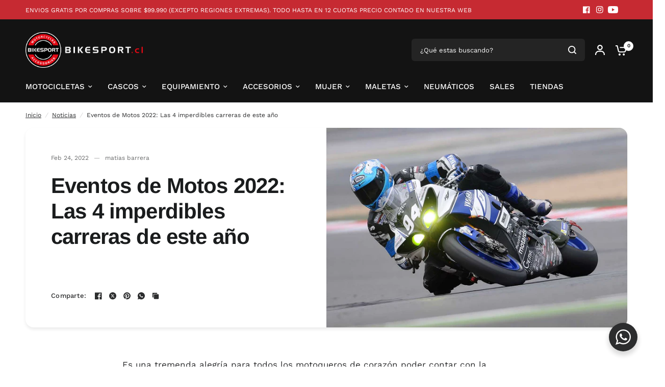

--- FILE ---
content_type: text/html; charset=utf-8
request_url: https://www.bikesport.cl/blogs/noticias/eventos-de-motos-2022-las-4-imperdibles-carreras-de-este-ano
body_size: 37693
content:
<!doctype html><html class="no-js" lang="es" dir="ltr">
<head>
	<meta charset="utf-8">
	<meta http-equiv="X-UA-Compatible" content="IE=edge,chrome=1">
	<meta name="viewport" content="width=device-width, initial-scale=1, maximum-scale=5, viewport-fit=cover">
	<meta name="theme-color" content="#ffffff">
	<link rel="canonical" href="https://www.bikesport.cl/blogs/noticias/eventos-de-motos-2022-las-4-imperdibles-carreras-de-este-ano">
	<link rel="preconnect" href="https://cdn.shopify.com" crossorigin>
	<link rel="preload" as="style" href="//www.bikesport.cl/cdn/shop/t/9/assets/app.css?v=47285632335650618111743530251">
<link rel="preload" as="style" href="//www.bikesport.cl/cdn/shop/t/9/assets/product-grid.css?v=182556147575089601361739979300">



<link rel="preload" as="script" href="//www.bikesport.cl/cdn/shop/t/9/assets/header.js?v=6094887744313169711739979299">
<link rel="preload" as="script" href="//www.bikesport.cl/cdn/shop/t/9/assets/vendor.min.js?v=3813312436454354751739979301">
<link rel="preload" as="script" href="//www.bikesport.cl/cdn/shop/t/9/assets/app.js?v=91368911961534120321739979299">

<script>
window.lazySizesConfig = window.lazySizesConfig || {};
window.lazySizesConfig.expand = 250;
window.lazySizesConfig.loadMode = 1;
window.lazySizesConfig.loadHidden = false;
</script>


	<link rel="icon" type="image/png" href="//www.bikesport.cl/cdn/shop/files/favicon.png?crop=center&height=32&v=1742929630&width=32">

	<title>
	Eventos de Motos 2022: Las 4 imperdibles carreras de este año &ndash; Bikesport Chile
	</title>

	
	<meta name="description" content="Es una tremenda alegría para todos los motoqueros de corazón poder contar con la confirmación de los cuatro eventos de motos más grandes del motociclismo mundial para esta temporada.  El 2022 está corriendo y con él una serie de disputas en torno al motor y a las dos ruedas que nadie se quiere perder. Referentes de la ">
	
<link rel="preconnect" href="https://fonts.shopifycdn.com" crossorigin>

<meta property="og:site_name" content="Bikesport Chile">
<meta property="og:url" content="https://www.bikesport.cl/blogs/noticias/eventos-de-motos-2022-las-4-imperdibles-carreras-de-este-ano">
<meta property="og:title" content="Eventos de Motos 2022: Las 4 imperdibles carreras de este año">
<meta property="og:type" content="article">
<meta property="og:description" content="Es una tremenda alegría para todos los motoqueros de corazón poder contar con la confirmación de los cuatro eventos de motos más grandes del motociclismo mundial para esta temporada.  El 2022 está corriendo y con él una serie de disputas en torno al motor y a las dos ruedas que nadie se quiere perder. Referentes de la "><meta property="og:image" content="http://www.bikesport.cl/cdn/shop/articles/1_3.jpg?v=1645713772">
  <meta property="og:image:secure_url" content="https://www.bikesport.cl/cdn/shop/articles/1_3.jpg?v=1645713772">
  <meta property="og:image:width" content="1080">
  <meta property="og:image:height" content="717"><meta name="twitter:card" content="summary_large_image">
<meta name="twitter:title" content="Eventos de Motos 2022: Las 4 imperdibles carreras de este año">
<meta name="twitter:description" content="Es una tremenda alegría para todos los motoqueros de corazón poder contar con la confirmación de los cuatro eventos de motos más grandes del motociclismo mundial para esta temporada.  El 2022 está corriendo y con él una serie de disputas en torno al motor y a las dos ruedas que nadie se quiere perder. Referentes de la ">


	<link href="//www.bikesport.cl/cdn/shop/t/9/assets/lab51-grid.css?v=148874468810024584991742569753" rel="stylesheet" type="text/css" media="all" />
	<link href="//www.bikesport.cl/cdn/shop/t/9/assets/app.css?v=47285632335650618111743530251" rel="stylesheet" type="text/css" media="all" />
	<link href="//www.bikesport.cl/cdn/shop/t/9/assets/product-grid.css?v=182556147575089601361739979300" rel="stylesheet" type="text/css" media="all" />

	<style data-shopify>
	@font-face {
  font-family: "Work Sans";
  font-weight: 400;
  font-style: normal;
  font-display: swap;
  src: url("//www.bikesport.cl/cdn/fonts/work_sans/worksans_n4.b7973b3d07d0ace13de1b1bea9c45759cdbe12cf.woff2") format("woff2"),
       url("//www.bikesport.cl/cdn/fonts/work_sans/worksans_n4.cf5ceb1e6d373a9505e637c1aff0a71d0959556d.woff") format("woff");
}

@font-face {
  font-family: "Work Sans";
  font-weight: 500;
  font-style: normal;
  font-display: swap;
  src: url("//www.bikesport.cl/cdn/fonts/work_sans/worksans_n5.42fc03d7028ac0f31a2ddf10d4a2904a7483a1c4.woff2") format("woff2"),
       url("//www.bikesport.cl/cdn/fonts/work_sans/worksans_n5.1f79bf93aa21696aa0428c88e39fb9f946295341.woff") format("woff");
}

@font-face {
  font-family: "Work Sans";
  font-weight: 600;
  font-style: normal;
  font-display: swap;
  src: url("//www.bikesport.cl/cdn/fonts/work_sans/worksans_n6.75811c3bd5161ea6e3ceb2d48ca889388f9bd5fe.woff2") format("woff2"),
       url("//www.bikesport.cl/cdn/fonts/work_sans/worksans_n6.defcf26f28f3fa3df4555714d3f2e0f1217d7772.woff") format("woff");
}

@font-face {
  font-family: "Work Sans";
  font-weight: 400;
  font-style: italic;
  font-display: swap;
  src: url("//www.bikesport.cl/cdn/fonts/work_sans/worksans_i4.16ff51e3e71fc1d09ff97b9ff9ccacbeeb384ec4.woff2") format("woff2"),
       url("//www.bikesport.cl/cdn/fonts/work_sans/worksans_i4.ed4a1418cba5b7f04f79e4d5c8a5f1a6bd34f23b.woff") format("woff");
}

@font-face {
  font-family: "Work Sans";
  font-weight: 600;
  font-style: italic;
  font-display: swap;
  src: url("//www.bikesport.cl/cdn/fonts/work_sans/worksans_i6.78fba5461dc3c46449871ad9378fc3fd89177502.woff2") format("woff2"),
       url("//www.bikesport.cl/cdn/fonts/work_sans/worksans_i6.e96d1853127697ea13d53cd7adc74309426a22a9.woff") format("woff");
}


		@font-face {
  font-family: Arimo;
  font-weight: 700;
  font-style: normal;
  font-display: swap;
  src: url("//www.bikesport.cl/cdn/fonts/arimo/arimo_n7.1d2d0638e6a1228d86beb0e10006e3280ccb2d04.woff2") format("woff2"),
       url("//www.bikesport.cl/cdn/fonts/arimo/arimo_n7.f4b9139e8eac4a17b38b8707044c20f54c3be479.woff") format("woff");
}

@font-face {
  font-family: Arimo;
  font-weight: 400;
  font-style: normal;
  font-display: swap;
  src: url("//www.bikesport.cl/cdn/fonts/arimo/arimo_n4.a7efb558ca22d2002248bbe6f302a98edee38e35.woff2") format("woff2"),
       url("//www.bikesport.cl/cdn/fonts/arimo/arimo_n4.0da809f7d1d5ede2a73be7094ac00741efdb6387.woff") format("woff");
}

h1,h2,h3,h4,h5,h6,
	.h1,.h2,.h3,.h4,.h5,.h6,
	.logolink.text-logo,
	.heading-font,
	.h1-xlarge,
	.h1-large,
	blockquote p,
	blockquote span,
	.customer-addresses .my-address .address-index {
		font-style: normal;
		font-weight: 700;
		font-family: Arimo, sans-serif;
	}
	body,
	.body-font,
	.thb-product-detail .product-title {
		font-style: normal;
		font-weight: 400;
		font-family: "Work Sans", sans-serif;
	}
	:root {
		--mobile-swipe-width: calc(90vw - 15px);
		--grid-width: 2260px;
		--grid-width-row: 2360px;
		--font-body-scale: 1.0;
		--font-body-line-height-scale: 1.0;
		--font-body-letter-spacing: 0.0em;
		--font-announcement-scale: 1.0;
		--font-body-medium-weight: 500;
    --font-body-bold-weight: 600;
		--font-heading-scale: 1.0;
		--font-heading-line-height-scale: 1.0;
		--font-heading-letter-spacing: -0.02em;
		--font-navigation-scale: 1.0;
		--font-product-price-scale: 1.0;
		--font-product-title-scale: 1.0;
		--font-product-title-line-height-scale: 1.0;
		--button-letter-spacing: 0.0em;

		--block-border-radius: 16px;
		--button-border-radius: 25px;
		--input-border-radius: 6px;

		--bg-body: #ffffff;
		--bg-body-rgb: 255,255,255;
		--bg-body-darken: #f7f7f7;
		--payment-terms-background-color: #ffffff;
		
		--color-body: #2c2d2e;
		--color-body-rgb: 44,45,46;
		--color-heading: #1a1c1d;
		--color-heading-rgb: 26,28,29;

		--color-accent: #c62a32;
		--color-accent-hover: #a9242b;
		--color-accent-rgb: 198,42,50;
		--color-border: #DADCE0;
		--color-form-border: #D3D3D3;
		--color-overlay-rgb: 159,163,167;

		--shopify-accelerated-checkout-button-block-size: 50px;
		--shopify-accelerated-checkout-inline-alignment: center;
		--shopify-accelerated-checkout-skeleton-animation-duration: 0.25s;
		--shopify-accelerated-checkout-button-border-radius: 25px;

		--color-drawer-bg: #ffffff;
		--color-drawer-bg-rgb: 255,255,255;

		--color-announcement-bar-text: #ffffff;
		--color-announcement-bar-bg: #000000;

		--color-secondary-menu-text: #ffffff;
		--color-secondary-menu-bg: #C62A32;

		--color-header-bg: #131313;
		--color-header-bg-rgb: 19,19,19;
		--color-header-text: #ffffff;
		--color-header-text-rgb: 255,255,255;
		--color-header-links: #ffffff;
		--color-header-links-rgb: 255,255,255;
		--color-header-links-hover: #c62a32;
		--color-header-links-hover-rgb: 198,42,50;
		--color-header-icons: #ffffff;
		--color-header-border: #E2E2E2;

		--solid-button-background: #c62a32;
		--solid-button-background-hover: #a9242b;
		--solid-button-label: #ffffff;
		--white-button-label: #2c2d2e;

		--color-price: #2c2d2e;
		--color-price-rgb: 44,45,46;
		--color-price-discounted: #C62A32;

		--color-star: #FFAA47;

		--color-inventory-instock: #279A4B;
		--color-inventory-lowstock: #e97f32;--block-shadows: 0px 4px 6px rgba(0, 0, 0, 0.08);--section-spacing-mobile: 50px;
		--section-spacing-desktop: 80px;--color-product-card-bg: #ffffff;--color-article-card-bg: #ffffff;--color-badge-text: #ffffff;
		--color-badge-sold-out: #6d6b6b;
		--color-badge-sale: #c62a32;
		--color-badge-preorder: #666666;
		--badge-corner-radius: 14px;


		--color-footer-heading: #FFFFFF;
		--color-footer-heading-rgb: 255,255,255;
		--color-footer-text: #DADCE0;
		--color-footer-text-rgb: 218,220,224;
		--color-footer-link: #aaaeb6;
		--color-footer-link-hover: #FFFFFF;
		--color-footer-border: #868d94;
		--color-footer-border-rgb: 134,141,148;
		--color-footer-bg: #131313;
	}



</style>


	<script>
		window.theme = window.theme || {};
		theme = {
			settings: {
				money_with_currency_format:"${{amount_no_decimals}}",
				cart_drawer:true},
			routes: {
				root_url: '/',
				cart_url: '/cart',
				cart_add_url: '/cart/add',
				search_url: '/search',
				cart_change_url: '/cart/change',
				cart_update_url: '/cart/update',
				predictive_search_url: '/search/suggest',
			},
			variantStrings: {
        addToCart: `Agregar al carrito`,
        soldOut: `Agotado`,
        unavailable: `No disponible`,
        preOrder: `Reservar`,
      },
			strings: {
				requiresTerms: `Debes estar de acuerdo con los términos y condiciones de venta para pagar`,
				shippingEstimatorNoResults: `Lo sentimos, no realizamos envíos a su dirección`,
				shippingEstimatorOneResult: `Hay una tarifa de envío para su dirección:`,
				shippingEstimatorMultipleResults: `Hay varias tarifas de envío para su dirección:`,
				shippingEstimatorError: `Se ha producido uno o más errores al recuperar las tarifas de envío:`
			}
		};
	</script>
	<script>window.performance && window.performance.mark && window.performance.mark('shopify.content_for_header.start');</script><meta name="facebook-domain-verification" content="jat88k07r5eeplxvr4vv13ddvi2wuw">
<meta name="google-site-verification" content="vjo6otVVC1v84V9gCff0HVhaaVVHjYLSGYKSLUeKAW4">
<meta id="shopify-digital-wallet" name="shopify-digital-wallet" content="/55785914541/digital_wallets/dialog">
<link rel="alternate" type="application/atom+xml" title="Feed" href="/blogs/noticias.atom" />
<script async="async" src="/checkouts/internal/preloads.js?locale=es-CL"></script>
<script id="shopify-features" type="application/json">{"accessToken":"001cae278406cd6d644b43af593f468c","betas":["rich-media-storefront-analytics"],"domain":"www.bikesport.cl","predictiveSearch":true,"shopId":55785914541,"locale":"es"}</script>
<script>var Shopify = Shopify || {};
Shopify.shop = "bike-sport-chile.myshopify.com";
Shopify.locale = "es";
Shopify.currency = {"active":"CLP","rate":"1.0"};
Shopify.country = "CL";
Shopify.theme = {"name":"Vision","id":148433142005,"schema_name":"Vision","schema_version":"8.2.0","theme_store_id":2053,"role":"main"};
Shopify.theme.handle = "null";
Shopify.theme.style = {"id":null,"handle":null};
Shopify.cdnHost = "www.bikesport.cl/cdn";
Shopify.routes = Shopify.routes || {};
Shopify.routes.root = "/";</script>
<script type="module">!function(o){(o.Shopify=o.Shopify||{}).modules=!0}(window);</script>
<script>!function(o){function n(){var o=[];function n(){o.push(Array.prototype.slice.apply(arguments))}return n.q=o,n}var t=o.Shopify=o.Shopify||{};t.loadFeatures=n(),t.autoloadFeatures=n()}(window);</script>
<script id="shop-js-analytics" type="application/json">{"pageType":"article"}</script>
<script defer="defer" async type="module" src="//www.bikesport.cl/cdn/shopifycloud/shop-js/modules/v2/client.init-shop-cart-sync_BauuRneq.es.esm.js"></script>
<script defer="defer" async type="module" src="//www.bikesport.cl/cdn/shopifycloud/shop-js/modules/v2/chunk.common_JQpvZAPo.esm.js"></script>
<script defer="defer" async type="module" src="//www.bikesport.cl/cdn/shopifycloud/shop-js/modules/v2/chunk.modal_Cc_JA9bg.esm.js"></script>
<script type="module">
  await import("//www.bikesport.cl/cdn/shopifycloud/shop-js/modules/v2/client.init-shop-cart-sync_BauuRneq.es.esm.js");
await import("//www.bikesport.cl/cdn/shopifycloud/shop-js/modules/v2/chunk.common_JQpvZAPo.esm.js");
await import("//www.bikesport.cl/cdn/shopifycloud/shop-js/modules/v2/chunk.modal_Cc_JA9bg.esm.js");

  window.Shopify.SignInWithShop?.initShopCartSync?.({"fedCMEnabled":true,"windoidEnabled":true});

</script>
<script>(function() {
  var isLoaded = false;
  function asyncLoad() {
    if (isLoaded) return;
    isLoaded = true;
    var urls = ["https:\/\/cdn1.stamped.io\/files\/widget.min.js?shop=bike-sport-chile.myshopify.com","https:\/\/cdn1.stamped.io\/files\/widget.min.js?shop=bike-sport-chile.myshopify.com","https:\/\/cloud.goldendev.win\/shopify\/show-recent-orders\/js\/show-recent-orders.js?shop=bike-sport-chile.myshopify.com","https:\/\/cdn.nfcube.com\/instafeed-4f06ccf14f0f731e1c79b0762b9fd0e8.js?shop=bike-sport-chile.myshopify.com"];
    for (var i = 0; i < urls.length; i++) {
      var s = document.createElement('script');
      s.type = 'text/javascript';
      s.async = true;
      s.src = urls[i];
      var x = document.getElementsByTagName('script')[0];
      x.parentNode.insertBefore(s, x);
    }
  };
  if(window.attachEvent) {
    window.attachEvent('onload', asyncLoad);
  } else {
    window.addEventListener('load', asyncLoad, false);
  }
})();</script>
<script id="__st">var __st={"a":55785914541,"offset":-10800,"reqid":"d92ca4f5-cdf8-42fc-a4a0-621ddc4dc02f-1769620711","pageurl":"www.bikesport.cl\/blogs\/noticias\/eventos-de-motos-2022-las-4-imperdibles-carreras-de-este-ano","s":"articles-587127881973","u":"53c2aaccf5d1","p":"article","rtyp":"article","rid":587127881973};</script>
<script>window.ShopifyPaypalV4VisibilityTracking = true;</script>
<script id="captcha-bootstrap">!function(){'use strict';const t='contact',e='account',n='new_comment',o=[[t,t],['blogs',n],['comments',n],[t,'customer']],c=[[e,'customer_login'],[e,'guest_login'],[e,'recover_customer_password'],[e,'create_customer']],r=t=>t.map((([t,e])=>`form[action*='/${t}']:not([data-nocaptcha='true']) input[name='form_type'][value='${e}']`)).join(','),a=t=>()=>t?[...document.querySelectorAll(t)].map((t=>t.form)):[];function s(){const t=[...o],e=r(t);return a(e)}const i='password',u='form_key',d=['recaptcha-v3-token','g-recaptcha-response','h-captcha-response',i],f=()=>{try{return window.sessionStorage}catch{return}},m='__shopify_v',_=t=>t.elements[u];function p(t,e,n=!1){try{const o=window.sessionStorage,c=JSON.parse(o.getItem(e)),{data:r}=function(t){const{data:e,action:n}=t;return t[m]||n?{data:e,action:n}:{data:t,action:n}}(c);for(const[e,n]of Object.entries(r))t.elements[e]&&(t.elements[e].value=n);n&&o.removeItem(e)}catch(o){console.error('form repopulation failed',{error:o})}}const l='form_type',E='cptcha';function T(t){t.dataset[E]=!0}const w=window,h=w.document,L='Shopify',v='ce_forms',y='captcha';let A=!1;((t,e)=>{const n=(g='f06e6c50-85a8-45c8-87d0-21a2b65856fe',I='https://cdn.shopify.com/shopifycloud/storefront-forms-hcaptcha/ce_storefront_forms_captcha_hcaptcha.v1.5.2.iife.js',D={infoText:'Protegido por hCaptcha',privacyText:'Privacidad',termsText:'Términos'},(t,e,n)=>{const o=w[L][v],c=o.bindForm;if(c)return c(t,g,e,D).then(n);var r;o.q.push([[t,g,e,D],n]),r=I,A||(h.body.append(Object.assign(h.createElement('script'),{id:'captcha-provider',async:!0,src:r})),A=!0)});var g,I,D;w[L]=w[L]||{},w[L][v]=w[L][v]||{},w[L][v].q=[],w[L][y]=w[L][y]||{},w[L][y].protect=function(t,e){n(t,void 0,e),T(t)},Object.freeze(w[L][y]),function(t,e,n,w,h,L){const[v,y,A,g]=function(t,e,n){const i=e?o:[],u=t?c:[],d=[...i,...u],f=r(d),m=r(i),_=r(d.filter((([t,e])=>n.includes(e))));return[a(f),a(m),a(_),s()]}(w,h,L),I=t=>{const e=t.target;return e instanceof HTMLFormElement?e:e&&e.form},D=t=>v().includes(t);t.addEventListener('submit',(t=>{const e=I(t);if(!e)return;const n=D(e)&&!e.dataset.hcaptchaBound&&!e.dataset.recaptchaBound,o=_(e),c=g().includes(e)&&(!o||!o.value);(n||c)&&t.preventDefault(),c&&!n&&(function(t){try{if(!f())return;!function(t){const e=f();if(!e)return;const n=_(t);if(!n)return;const o=n.value;o&&e.removeItem(o)}(t);const e=Array.from(Array(32),(()=>Math.random().toString(36)[2])).join('');!function(t,e){_(t)||t.append(Object.assign(document.createElement('input'),{type:'hidden',name:u})),t.elements[u].value=e}(t,e),function(t,e){const n=f();if(!n)return;const o=[...t.querySelectorAll(`input[type='${i}']`)].map((({name:t})=>t)),c=[...d,...o],r={};for(const[a,s]of new FormData(t).entries())c.includes(a)||(r[a]=s);n.setItem(e,JSON.stringify({[m]:1,action:t.action,data:r}))}(t,e)}catch(e){console.error('failed to persist form',e)}}(e),e.submit())}));const S=(t,e)=>{t&&!t.dataset[E]&&(n(t,e.some((e=>e===t))),T(t))};for(const o of['focusin','change'])t.addEventListener(o,(t=>{const e=I(t);D(e)&&S(e,y())}));const B=e.get('form_key'),M=e.get(l),P=B&&M;t.addEventListener('DOMContentLoaded',(()=>{const t=y();if(P)for(const e of t)e.elements[l].value===M&&p(e,B);[...new Set([...A(),...v().filter((t=>'true'===t.dataset.shopifyCaptcha))])].forEach((e=>S(e,t)))}))}(h,new URLSearchParams(w.location.search),n,t,e,['guest_login'])})(!0,!0)}();</script>
<script integrity="sha256-4kQ18oKyAcykRKYeNunJcIwy7WH5gtpwJnB7kiuLZ1E=" data-source-attribution="shopify.loadfeatures" defer="defer" src="//www.bikesport.cl/cdn/shopifycloud/storefront/assets/storefront/load_feature-a0a9edcb.js" crossorigin="anonymous"></script>
<script data-source-attribution="shopify.dynamic_checkout.dynamic.init">var Shopify=Shopify||{};Shopify.PaymentButton=Shopify.PaymentButton||{isStorefrontPortableWallets:!0,init:function(){window.Shopify.PaymentButton.init=function(){};var t=document.createElement("script");t.src="https://www.bikesport.cl/cdn/shopifycloud/portable-wallets/latest/portable-wallets.es.js",t.type="module",document.head.appendChild(t)}};
</script>
<script data-source-attribution="shopify.dynamic_checkout.buyer_consent">
  function portableWalletsHideBuyerConsent(e){var t=document.getElementById("shopify-buyer-consent"),n=document.getElementById("shopify-subscription-policy-button");t&&n&&(t.classList.add("hidden"),t.setAttribute("aria-hidden","true"),n.removeEventListener("click",e))}function portableWalletsShowBuyerConsent(e){var t=document.getElementById("shopify-buyer-consent"),n=document.getElementById("shopify-subscription-policy-button");t&&n&&(t.classList.remove("hidden"),t.removeAttribute("aria-hidden"),n.addEventListener("click",e))}window.Shopify?.PaymentButton&&(window.Shopify.PaymentButton.hideBuyerConsent=portableWalletsHideBuyerConsent,window.Shopify.PaymentButton.showBuyerConsent=portableWalletsShowBuyerConsent);
</script>
<script data-source-attribution="shopify.dynamic_checkout.cart.bootstrap">document.addEventListener("DOMContentLoaded",(function(){function t(){return document.querySelector("shopify-accelerated-checkout-cart, shopify-accelerated-checkout")}if(t())Shopify.PaymentButton.init();else{new MutationObserver((function(e,n){t()&&(Shopify.PaymentButton.init(),n.disconnect())})).observe(document.body,{childList:!0,subtree:!0})}}));
</script>

<script>window.performance && window.performance.mark && window.performance.mark('shopify.content_for_header.end');</script> <!-- Header hook for plugins -->

	<script>document.documentElement.className = document.documentElement.className.replace('no-js', 'js');</script>
	
<meta name="google-site-verification" content="JNtSFrdAERbqtDX-hLGBGn_BHQZGS9YvZXiwG2lzBrk" />
<!-- BEGIN app block: shopify://apps/klaviyo-email-marketing-sms/blocks/klaviyo-onsite-embed/2632fe16-c075-4321-a88b-50b567f42507 -->












  <script async src="https://static.klaviyo.com/onsite/js/V5xYgw/klaviyo.js?company_id=V5xYgw"></script>
  <script>!function(){if(!window.klaviyo){window._klOnsite=window._klOnsite||[];try{window.klaviyo=new Proxy({},{get:function(n,i){return"push"===i?function(){var n;(n=window._klOnsite).push.apply(n,arguments)}:function(){for(var n=arguments.length,o=new Array(n),w=0;w<n;w++)o[w]=arguments[w];var t="function"==typeof o[o.length-1]?o.pop():void 0,e=new Promise((function(n){window._klOnsite.push([i].concat(o,[function(i){t&&t(i),n(i)}]))}));return e}}})}catch(n){window.klaviyo=window.klaviyo||[],window.klaviyo.push=function(){var n;(n=window._klOnsite).push.apply(n,arguments)}}}}();</script>

  




  <script>
    window.klaviyoReviewsProductDesignMode = false
  </script>







<!-- END app block --><link href="https://monorail-edge.shopifysvc.com" rel="dns-prefetch">
<script>(function(){if ("sendBeacon" in navigator && "performance" in window) {try {var session_token_from_headers = performance.getEntriesByType('navigation')[0].serverTiming.find(x => x.name == '_s').description;} catch {var session_token_from_headers = undefined;}var session_cookie_matches = document.cookie.match(/_shopify_s=([^;]*)/);var session_token_from_cookie = session_cookie_matches && session_cookie_matches.length === 2 ? session_cookie_matches[1] : "";var session_token = session_token_from_headers || session_token_from_cookie || "";function handle_abandonment_event(e) {var entries = performance.getEntries().filter(function(entry) {return /monorail-edge.shopifysvc.com/.test(entry.name);});if (!window.abandonment_tracked && entries.length === 0) {window.abandonment_tracked = true;var currentMs = Date.now();var navigation_start = performance.timing.navigationStart;var payload = {shop_id: 55785914541,url: window.location.href,navigation_start,duration: currentMs - navigation_start,session_token,page_type: "article"};window.navigator.sendBeacon("https://monorail-edge.shopifysvc.com/v1/produce", JSON.stringify({schema_id: "online_store_buyer_site_abandonment/1.1",payload: payload,metadata: {event_created_at_ms: currentMs,event_sent_at_ms: currentMs}}));}}window.addEventListener('pagehide', handle_abandonment_event);}}());</script>
<script id="web-pixels-manager-setup">(function e(e,d,r,n,o){if(void 0===o&&(o={}),!Boolean(null===(a=null===(i=window.Shopify)||void 0===i?void 0:i.analytics)||void 0===a?void 0:a.replayQueue)){var i,a;window.Shopify=window.Shopify||{};var t=window.Shopify;t.analytics=t.analytics||{};var s=t.analytics;s.replayQueue=[],s.publish=function(e,d,r){return s.replayQueue.push([e,d,r]),!0};try{self.performance.mark("wpm:start")}catch(e){}var l=function(){var e={modern:/Edge?\/(1{2}[4-9]|1[2-9]\d|[2-9]\d{2}|\d{4,})\.\d+(\.\d+|)|Firefox\/(1{2}[4-9]|1[2-9]\d|[2-9]\d{2}|\d{4,})\.\d+(\.\d+|)|Chrom(ium|e)\/(9{2}|\d{3,})\.\d+(\.\d+|)|(Maci|X1{2}).+ Version\/(15\.\d+|(1[6-9]|[2-9]\d|\d{3,})\.\d+)([,.]\d+|)( \(\w+\)|)( Mobile\/\w+|) Safari\/|Chrome.+OPR\/(9{2}|\d{3,})\.\d+\.\d+|(CPU[ +]OS|iPhone[ +]OS|CPU[ +]iPhone|CPU IPhone OS|CPU iPad OS)[ +]+(15[._]\d+|(1[6-9]|[2-9]\d|\d{3,})[._]\d+)([._]\d+|)|Android:?[ /-](13[3-9]|1[4-9]\d|[2-9]\d{2}|\d{4,})(\.\d+|)(\.\d+|)|Android.+Firefox\/(13[5-9]|1[4-9]\d|[2-9]\d{2}|\d{4,})\.\d+(\.\d+|)|Android.+Chrom(ium|e)\/(13[3-9]|1[4-9]\d|[2-9]\d{2}|\d{4,})\.\d+(\.\d+|)|SamsungBrowser\/([2-9]\d|\d{3,})\.\d+/,legacy:/Edge?\/(1[6-9]|[2-9]\d|\d{3,})\.\d+(\.\d+|)|Firefox\/(5[4-9]|[6-9]\d|\d{3,})\.\d+(\.\d+|)|Chrom(ium|e)\/(5[1-9]|[6-9]\d|\d{3,})\.\d+(\.\d+|)([\d.]+$|.*Safari\/(?![\d.]+ Edge\/[\d.]+$))|(Maci|X1{2}).+ Version\/(10\.\d+|(1[1-9]|[2-9]\d|\d{3,})\.\d+)([,.]\d+|)( \(\w+\)|)( Mobile\/\w+|) Safari\/|Chrome.+OPR\/(3[89]|[4-9]\d|\d{3,})\.\d+\.\d+|(CPU[ +]OS|iPhone[ +]OS|CPU[ +]iPhone|CPU IPhone OS|CPU iPad OS)[ +]+(10[._]\d+|(1[1-9]|[2-9]\d|\d{3,})[._]\d+)([._]\d+|)|Android:?[ /-](13[3-9]|1[4-9]\d|[2-9]\d{2}|\d{4,})(\.\d+|)(\.\d+|)|Mobile Safari.+OPR\/([89]\d|\d{3,})\.\d+\.\d+|Android.+Firefox\/(13[5-9]|1[4-9]\d|[2-9]\d{2}|\d{4,})\.\d+(\.\d+|)|Android.+Chrom(ium|e)\/(13[3-9]|1[4-9]\d|[2-9]\d{2}|\d{4,})\.\d+(\.\d+|)|Android.+(UC? ?Browser|UCWEB|U3)[ /]?(15\.([5-9]|\d{2,})|(1[6-9]|[2-9]\d|\d{3,})\.\d+)\.\d+|SamsungBrowser\/(5\.\d+|([6-9]|\d{2,})\.\d+)|Android.+MQ{2}Browser\/(14(\.(9|\d{2,})|)|(1[5-9]|[2-9]\d|\d{3,})(\.\d+|))(\.\d+|)|K[Aa][Ii]OS\/(3\.\d+|([4-9]|\d{2,})\.\d+)(\.\d+|)/},d=e.modern,r=e.legacy,n=navigator.userAgent;return n.match(d)?"modern":n.match(r)?"legacy":"unknown"}(),u="modern"===l?"modern":"legacy",c=(null!=n?n:{modern:"",legacy:""})[u],f=function(e){return[e.baseUrl,"/wpm","/b",e.hashVersion,"modern"===e.buildTarget?"m":"l",".js"].join("")}({baseUrl:d,hashVersion:r,buildTarget:u}),m=function(e){var d=e.version,r=e.bundleTarget,n=e.surface,o=e.pageUrl,i=e.monorailEndpoint;return{emit:function(e){var a=e.status,t=e.errorMsg,s=(new Date).getTime(),l=JSON.stringify({metadata:{event_sent_at_ms:s},events:[{schema_id:"web_pixels_manager_load/3.1",payload:{version:d,bundle_target:r,page_url:o,status:a,surface:n,error_msg:t},metadata:{event_created_at_ms:s}}]});if(!i)return console&&console.warn&&console.warn("[Web Pixels Manager] No Monorail endpoint provided, skipping logging."),!1;try{return self.navigator.sendBeacon.bind(self.navigator)(i,l)}catch(e){}var u=new XMLHttpRequest;try{return u.open("POST",i,!0),u.setRequestHeader("Content-Type","text/plain"),u.send(l),!0}catch(e){return console&&console.warn&&console.warn("[Web Pixels Manager] Got an unhandled error while logging to Monorail."),!1}}}}({version:r,bundleTarget:l,surface:e.surface,pageUrl:self.location.href,monorailEndpoint:e.monorailEndpoint});try{o.browserTarget=l,function(e){var d=e.src,r=e.async,n=void 0===r||r,o=e.onload,i=e.onerror,a=e.sri,t=e.scriptDataAttributes,s=void 0===t?{}:t,l=document.createElement("script"),u=document.querySelector("head"),c=document.querySelector("body");if(l.async=n,l.src=d,a&&(l.integrity=a,l.crossOrigin="anonymous"),s)for(var f in s)if(Object.prototype.hasOwnProperty.call(s,f))try{l.dataset[f]=s[f]}catch(e){}if(o&&l.addEventListener("load",o),i&&l.addEventListener("error",i),u)u.appendChild(l);else{if(!c)throw new Error("Did not find a head or body element to append the script");c.appendChild(l)}}({src:f,async:!0,onload:function(){if(!function(){var e,d;return Boolean(null===(d=null===(e=window.Shopify)||void 0===e?void 0:e.analytics)||void 0===d?void 0:d.initialized)}()){var d=window.webPixelsManager.init(e)||void 0;if(d){var r=window.Shopify.analytics;r.replayQueue.forEach((function(e){var r=e[0],n=e[1],o=e[2];d.publishCustomEvent(r,n,o)})),r.replayQueue=[],r.publish=d.publishCustomEvent,r.visitor=d.visitor,r.initialized=!0}}},onerror:function(){return m.emit({status:"failed",errorMsg:"".concat(f," has failed to load")})},sri:function(e){var d=/^sha384-[A-Za-z0-9+/=]+$/;return"string"==typeof e&&d.test(e)}(c)?c:"",scriptDataAttributes:o}),m.emit({status:"loading"})}catch(e){m.emit({status:"failed",errorMsg:(null==e?void 0:e.message)||"Unknown error"})}}})({shopId: 55785914541,storefrontBaseUrl: "https://www.bikesport.cl",extensionsBaseUrl: "https://extensions.shopifycdn.com/cdn/shopifycloud/web-pixels-manager",monorailEndpoint: "https://monorail-edge.shopifysvc.com/unstable/produce_batch",surface: "storefront-renderer",enabledBetaFlags: ["2dca8a86"],webPixelsConfigList: [{"id":"1308950773","configuration":"{\"accountID\":\"V5xYgw\",\"webPixelConfig\":\"eyJlbmFibGVBZGRlZFRvQ2FydEV2ZW50cyI6IHRydWV9\"}","eventPayloadVersion":"v1","runtimeContext":"STRICT","scriptVersion":"524f6c1ee37bacdca7657a665bdca589","type":"APP","apiClientId":123074,"privacyPurposes":["ANALYTICS","MARKETING"],"dataSharingAdjustments":{"protectedCustomerApprovalScopes":["read_customer_address","read_customer_email","read_customer_name","read_customer_personal_data","read_customer_phone"]}},{"id":"426705141","configuration":"{\"config\":\"{\\\"pixel_id\\\":\\\"G-QDBTEWF18N\\\",\\\"target_country\\\":\\\"CL\\\",\\\"gtag_events\\\":[{\\\"type\\\":\\\"begin_checkout\\\",\\\"action_label\\\":[\\\"G-QDBTEWF18N\\\",\\\"AW-10789830148\\\/DRneCNCe148DEIT8_pgo\\\"]},{\\\"type\\\":\\\"search\\\",\\\"action_label\\\":[\\\"G-QDBTEWF18N\\\",\\\"AW-10789830148\\\/790_CNOe148DEIT8_pgo\\\"]},{\\\"type\\\":\\\"view_item\\\",\\\"action_label\\\":[\\\"G-QDBTEWF18N\\\",\\\"AW-10789830148\\\/iVxuCMqe148DEIT8_pgo\\\",\\\"MC-4C2Z1FS6VC\\\"]},{\\\"type\\\":\\\"purchase\\\",\\\"action_label\\\":[\\\"G-QDBTEWF18N\\\",\\\"AW-10789830148\\\/50hBCMee148DEIT8_pgo\\\",\\\"MC-4C2Z1FS6VC\\\"]},{\\\"type\\\":\\\"page_view\\\",\\\"action_label\\\":[\\\"G-QDBTEWF18N\\\",\\\"AW-10789830148\\\/HJ2-CMSe148DEIT8_pgo\\\",\\\"MC-4C2Z1FS6VC\\\"]},{\\\"type\\\":\\\"add_payment_info\\\",\\\"action_label\\\":[\\\"G-QDBTEWF18N\\\",\\\"AW-10789830148\\\/sMJ0CNae148DEIT8_pgo\\\"]},{\\\"type\\\":\\\"add_to_cart\\\",\\\"action_label\\\":[\\\"G-QDBTEWF18N\\\",\\\"AW-10789830148\\\/LDM7CM2e148DEIT8_pgo\\\"]}],\\\"enable_monitoring_mode\\\":false}\"}","eventPayloadVersion":"v1","runtimeContext":"OPEN","scriptVersion":"b2a88bafab3e21179ed38636efcd8a93","type":"APP","apiClientId":1780363,"privacyPurposes":[],"dataSharingAdjustments":{"protectedCustomerApprovalScopes":["read_customer_address","read_customer_email","read_customer_name","read_customer_personal_data","read_customer_phone"]}},{"id":"242942197","configuration":"{\"pixel_id\":\"1828631230644821\",\"pixel_type\":\"facebook_pixel\",\"metaapp_system_user_token\":\"-\"}","eventPayloadVersion":"v1","runtimeContext":"OPEN","scriptVersion":"ca16bc87fe92b6042fbaa3acc2fbdaa6","type":"APP","apiClientId":2329312,"privacyPurposes":["ANALYTICS","MARKETING","SALE_OF_DATA"],"dataSharingAdjustments":{"protectedCustomerApprovalScopes":["read_customer_address","read_customer_email","read_customer_name","read_customer_personal_data","read_customer_phone"]}},{"id":"16875765","configuration":"{\"myshopifyDomain\":\"bike-sport-chile.myshopify.com\"}","eventPayloadVersion":"v1","runtimeContext":"STRICT","scriptVersion":"23b97d18e2aa74363140dc29c9284e87","type":"APP","apiClientId":2775569,"privacyPurposes":["ANALYTICS","MARKETING","SALE_OF_DATA"],"dataSharingAdjustments":{"protectedCustomerApprovalScopes":["read_customer_address","read_customer_email","read_customer_name","read_customer_phone","read_customer_personal_data"]}},{"id":"shopify-app-pixel","configuration":"{}","eventPayloadVersion":"v1","runtimeContext":"STRICT","scriptVersion":"0450","apiClientId":"shopify-pixel","type":"APP","privacyPurposes":["ANALYTICS","MARKETING"]},{"id":"shopify-custom-pixel","eventPayloadVersion":"v1","runtimeContext":"LAX","scriptVersion":"0450","apiClientId":"shopify-pixel","type":"CUSTOM","privacyPurposes":["ANALYTICS","MARKETING"]}],isMerchantRequest: false,initData: {"shop":{"name":"Bikesport Chile","paymentSettings":{"currencyCode":"CLP"},"myshopifyDomain":"bike-sport-chile.myshopify.com","countryCode":"CL","storefrontUrl":"https:\/\/www.bikesport.cl"},"customer":null,"cart":null,"checkout":null,"productVariants":[],"purchasingCompany":null},},"https://www.bikesport.cl/cdn","fcfee988w5aeb613cpc8e4bc33m6693e112",{"modern":"","legacy":""},{"shopId":"55785914541","storefrontBaseUrl":"https:\/\/www.bikesport.cl","extensionBaseUrl":"https:\/\/extensions.shopifycdn.com\/cdn\/shopifycloud\/web-pixels-manager","surface":"storefront-renderer","enabledBetaFlags":"[\"2dca8a86\"]","isMerchantRequest":"false","hashVersion":"fcfee988w5aeb613cpc8e4bc33m6693e112","publish":"custom","events":"[[\"page_viewed\",{}]]"});</script><script>
  window.ShopifyAnalytics = window.ShopifyAnalytics || {};
  window.ShopifyAnalytics.meta = window.ShopifyAnalytics.meta || {};
  window.ShopifyAnalytics.meta.currency = 'CLP';
  var meta = {"page":{"pageType":"article","resourceType":"article","resourceId":587127881973,"requestId":"d92ca4f5-cdf8-42fc-a4a0-621ddc4dc02f-1769620711"}};
  for (var attr in meta) {
    window.ShopifyAnalytics.meta[attr] = meta[attr];
  }
</script>
<script class="analytics">
  (function () {
    var customDocumentWrite = function(content) {
      var jquery = null;

      if (window.jQuery) {
        jquery = window.jQuery;
      } else if (window.Checkout && window.Checkout.$) {
        jquery = window.Checkout.$;
      }

      if (jquery) {
        jquery('body').append(content);
      }
    };

    var hasLoggedConversion = function(token) {
      if (token) {
        return document.cookie.indexOf('loggedConversion=' + token) !== -1;
      }
      return false;
    }

    var setCookieIfConversion = function(token) {
      if (token) {
        var twoMonthsFromNow = new Date(Date.now());
        twoMonthsFromNow.setMonth(twoMonthsFromNow.getMonth() + 2);

        document.cookie = 'loggedConversion=' + token + '; expires=' + twoMonthsFromNow;
      }
    }

    var trekkie = window.ShopifyAnalytics.lib = window.trekkie = window.trekkie || [];
    if (trekkie.integrations) {
      return;
    }
    trekkie.methods = [
      'identify',
      'page',
      'ready',
      'track',
      'trackForm',
      'trackLink'
    ];
    trekkie.factory = function(method) {
      return function() {
        var args = Array.prototype.slice.call(arguments);
        args.unshift(method);
        trekkie.push(args);
        return trekkie;
      };
    };
    for (var i = 0; i < trekkie.methods.length; i++) {
      var key = trekkie.methods[i];
      trekkie[key] = trekkie.factory(key);
    }
    trekkie.load = function(config) {
      trekkie.config = config || {};
      trekkie.config.initialDocumentCookie = document.cookie;
      var first = document.getElementsByTagName('script')[0];
      var script = document.createElement('script');
      script.type = 'text/javascript';
      script.onerror = function(e) {
        var scriptFallback = document.createElement('script');
        scriptFallback.type = 'text/javascript';
        scriptFallback.onerror = function(error) {
                var Monorail = {
      produce: function produce(monorailDomain, schemaId, payload) {
        var currentMs = new Date().getTime();
        var event = {
          schema_id: schemaId,
          payload: payload,
          metadata: {
            event_created_at_ms: currentMs,
            event_sent_at_ms: currentMs
          }
        };
        return Monorail.sendRequest("https://" + monorailDomain + "/v1/produce", JSON.stringify(event));
      },
      sendRequest: function sendRequest(endpointUrl, payload) {
        // Try the sendBeacon API
        if (window && window.navigator && typeof window.navigator.sendBeacon === 'function' && typeof window.Blob === 'function' && !Monorail.isIos12()) {
          var blobData = new window.Blob([payload], {
            type: 'text/plain'
          });

          if (window.navigator.sendBeacon(endpointUrl, blobData)) {
            return true;
          } // sendBeacon was not successful

        } // XHR beacon

        var xhr = new XMLHttpRequest();

        try {
          xhr.open('POST', endpointUrl);
          xhr.setRequestHeader('Content-Type', 'text/plain');
          xhr.send(payload);
        } catch (e) {
          console.log(e);
        }

        return false;
      },
      isIos12: function isIos12() {
        return window.navigator.userAgent.lastIndexOf('iPhone; CPU iPhone OS 12_') !== -1 || window.navigator.userAgent.lastIndexOf('iPad; CPU OS 12_') !== -1;
      }
    };
    Monorail.produce('monorail-edge.shopifysvc.com',
      'trekkie_storefront_load_errors/1.1',
      {shop_id: 55785914541,
      theme_id: 148433142005,
      app_name: "storefront",
      context_url: window.location.href,
      source_url: "//www.bikesport.cl/cdn/s/trekkie.storefront.a804e9514e4efded663580eddd6991fcc12b5451.min.js"});

        };
        scriptFallback.async = true;
        scriptFallback.src = '//www.bikesport.cl/cdn/s/trekkie.storefront.a804e9514e4efded663580eddd6991fcc12b5451.min.js';
        first.parentNode.insertBefore(scriptFallback, first);
      };
      script.async = true;
      script.src = '//www.bikesport.cl/cdn/s/trekkie.storefront.a804e9514e4efded663580eddd6991fcc12b5451.min.js';
      first.parentNode.insertBefore(script, first);
    };
    trekkie.load(
      {"Trekkie":{"appName":"storefront","development":false,"defaultAttributes":{"shopId":55785914541,"isMerchantRequest":null,"themeId":148433142005,"themeCityHash":"4782567750125095467","contentLanguage":"es","currency":"CLP","eventMetadataId":"afacadcc-811b-4a74-8c3c-cd35fb7c4d47"},"isServerSideCookieWritingEnabled":true,"monorailRegion":"shop_domain","enabledBetaFlags":["65f19447","b5387b81"]},"Session Attribution":{},"S2S":{"facebookCapiEnabled":true,"source":"trekkie-storefront-renderer","apiClientId":580111}}
    );

    var loaded = false;
    trekkie.ready(function() {
      if (loaded) return;
      loaded = true;

      window.ShopifyAnalytics.lib = window.trekkie;

      var originalDocumentWrite = document.write;
      document.write = customDocumentWrite;
      try { window.ShopifyAnalytics.merchantGoogleAnalytics.call(this); } catch(error) {};
      document.write = originalDocumentWrite;

      window.ShopifyAnalytics.lib.page(null,{"pageType":"article","resourceType":"article","resourceId":587127881973,"requestId":"d92ca4f5-cdf8-42fc-a4a0-621ddc4dc02f-1769620711","shopifyEmitted":true});

      var match = window.location.pathname.match(/checkouts\/(.+)\/(thank_you|post_purchase)/)
      var token = match? match[1]: undefined;
      if (!hasLoggedConversion(token)) {
        setCookieIfConversion(token);
        
      }
    });


        var eventsListenerScript = document.createElement('script');
        eventsListenerScript.async = true;
        eventsListenerScript.src = "//www.bikesport.cl/cdn/shopifycloud/storefront/assets/shop_events_listener-3da45d37.js";
        document.getElementsByTagName('head')[0].appendChild(eventsListenerScript);

})();</script>
  <script>
  if (!window.ga || (window.ga && typeof window.ga !== 'function')) {
    window.ga = function ga() {
      (window.ga.q = window.ga.q || []).push(arguments);
      if (window.Shopify && window.Shopify.analytics && typeof window.Shopify.analytics.publish === 'function') {
        window.Shopify.analytics.publish("ga_stub_called", {}, {sendTo: "google_osp_migration"});
      }
      console.error("Shopify's Google Analytics stub called with:", Array.from(arguments), "\nSee https://help.shopify.com/manual/promoting-marketing/pixels/pixel-migration#google for more information.");
    };
    if (window.Shopify && window.Shopify.analytics && typeof window.Shopify.analytics.publish === 'function') {
      window.Shopify.analytics.publish("ga_stub_initialized", {}, {sendTo: "google_osp_migration"});
    }
  }
</script>
<script
  defer
  src="https://www.bikesport.cl/cdn/shopifycloud/perf-kit/shopify-perf-kit-3.1.0.min.js"
  data-application="storefront-renderer"
  data-shop-id="55785914541"
  data-render-region="gcp-us-east1"
  data-page-type="article"
  data-theme-instance-id="148433142005"
  data-theme-name="Vision"
  data-theme-version="8.2.0"
  data-monorail-region="shop_domain"
  data-resource-timing-sampling-rate="10"
  data-shs="true"
  data-shs-beacon="true"
  data-shs-export-with-fetch="true"
  data-shs-logs-sample-rate="1"
  data-shs-beacon-endpoint="https://www.bikesport.cl/api/collect"
></script>
</head>
<body class="animations-false button-uppercase-false navigation-uppercase-true product-card-spacing-medium article-card-spacing-large compare-false template-article template-article">
	<a class="screen-reader-shortcut" href="#main-content">Ir directamente al contenido</a>
	<div id="wrapper"><!-- BEGIN sections: header-group -->
<div id="shopify-section-sections--19068983312629__header-secondary-menu" class="shopify-section shopify-section-group-header-group header-secondary-menu-section"><link href="//www.bikesport.cl/cdn/shop/t/9/assets/subheader.css?v=157224127516459467691739979301" rel="stylesheet" type="text/css" media="all" /><aside class="subheader subheader-border--false">
	<div class="subheader--inner">
		<div class="subheader--left">
			<ul class="thb-full-menu" role="menubar"><li role="menuitem" class="" >
						<a href="#" title="ENVIOS GRATIS POR COMPRAS SOBRE $99.990 (EXCEPTO REGIONES EXTREMAS). TODO HASTA EN 12 CUOTAS PRECIO CONTADO EN NUESTRA WEB">ENVIOS GRATIS POR COMPRAS SOBRE $99.990 (EXCEPTO REGIONES EXTREMAS). TODO HASTA EN 12 CUOTAS PRECIO CONTADO EN NUESTRA WEB</a></li></ul>
		</div>
		<div class="subheader--right"><ul class="social-links">
	
	<li><a href="https://web.facebook.com/bikesportchile.cl" class="social facebook" target="_blank" rel="noreferrer" title="Facebook"><svg aria-hidden="true" focusable="false" role="presentation" class="icon icon-facebook" viewBox="0 0 18 18">
  <path fill="var(--color-accent)" d="M16.42.61c.27 0 .5.1.69.28.19.2.28.42.28.7v15.44c0 .27-.1.5-.28.69a.94.94 0 01-.7.28h-4.39v-6.7h2.25l.31-2.65h-2.56v-1.7c0-.4.1-.72.28-.93.18-.2.5-.32 1-.32h1.37V3.35c-.6-.06-1.27-.1-2.01-.1-1.01 0-1.83.3-2.45.9-.62.6-.93 1.44-.93 2.53v1.97H7.04v2.65h2.24V18H.98c-.28 0-.5-.1-.7-.28a.94.94 0 01-.28-.7V1.59c0-.27.1-.5.28-.69a.94.94 0 01.7-.28h15.44z"/>
</svg></a></li>
	
	
	
	<li><a href="https://www.instagram.com/bikesportchile/" class="social instagram" target="_blank" rel="noreferrer" title="Instagram"><svg aria-hidden="true" focusable="false" role="presentation" class="icon icon-instagram" viewBox="0 0 18 18">
  <path fill="var(--color-accent)" d="M8.77 1.58c2.34 0 2.62.01 3.54.05.86.04 1.32.18 1.63.3.41.17.7.35 1.01.66.3.3.5.6.65 1 .12.32.27.78.3 1.64.05.92.06 1.2.06 3.54s-.01 2.62-.05 3.54a4.79 4.79 0 01-.3 1.63c-.17.41-.35.7-.66 1.01-.3.3-.6.5-1.01.66-.31.12-.77.26-1.63.3-.92.04-1.2.05-3.54.05s-2.62 0-3.55-.05a4.79 4.79 0 01-1.62-.3c-.42-.16-.7-.35-1.01-.66-.31-.3-.5-.6-.66-1a4.87 4.87 0 01-.3-1.64c-.04-.92-.05-1.2-.05-3.54s0-2.62.05-3.54c.04-.86.18-1.32.3-1.63.16-.41.35-.7.66-1.01.3-.3.6-.5 1-.65.32-.12.78-.27 1.63-.3.93-.05 1.2-.06 3.55-.06zm0-1.58C6.39 0 6.09.01 5.15.05c-.93.04-1.57.2-2.13.4-.57.23-1.06.54-1.55 1.02C1 1.96.7 2.45.46 3.02c-.22.56-.37 1.2-.4 2.13C0 6.1 0 6.4 0 8.77s.01 2.68.05 3.61c.04.94.2 1.57.4 2.13.23.58.54 1.07 1.02 1.56.49.48.98.78 1.55 1.01.56.22 1.2.37 2.13.4.94.05 1.24.06 3.62.06 2.39 0 2.68-.01 3.62-.05.93-.04 1.57-.2 2.13-.41a4.27 4.27 0 001.55-1.01c.49-.49.79-.98 1.01-1.56.22-.55.37-1.19.41-2.13.04-.93.05-1.23.05-3.61 0-2.39 0-2.68-.05-3.62a6.47 6.47 0 00-.4-2.13 4.27 4.27 0 00-1.02-1.55A4.35 4.35 0 0014.52.46a6.43 6.43 0 00-2.13-.41A69 69 0 008.77 0z"/>
  <path fill="var(--color-accent)" d="M8.8 4a4.5 4.5 0 100 9 4.5 4.5 0 000-9zm0 7.43a2.92 2.92 0 110-5.85 2.92 2.92 0 010 5.85zM13.43 5a1.05 1.05 0 100-2.1 1.05 1.05 0 000 2.1z"/>
</svg></a></li>
	
	
	<li><a href="https://www.youtube.com/channel/UCL5xQUyhzqM8_g1XTR2o7Ow" class="social youtube" target="_blank" rel="noreferrer" title="YouTube"><svg aria-hidden="true" focusable="false" role="presentation" class="icon icon-youtube" viewBox="0 0 100 70">
  <path d="M98 11c2 7.7 2 24 2 24s0 16.3-2 24a12.5 12.5 0 01-9 9c-7.7 2-39 2-39 2s-31.3 0-39-2a12.5 12.5 0 01-9-9c-2-7.7-2-24-2-24s0-16.3 2-24c1.2-4.4 4.6-7.8 9-9 7.7-2 39-2 39-2s31.3 0 39 2c4.4 1.2 7.8 4.6 9 9zM40 50l26-15-26-15v30z" fill="var(--color-accent)"/>
</svg></a></li>
	
	
	
	
	
	
</ul>
<div class="no-js-hidden"></div>
		</div>
	</div>
</aside>


</div><div id="shopify-section-sections--19068983312629__header" class="shopify-section shopify-section-group-header-group header-section"><theme-header
  id="header"
  class="header style5 header--shadow-small transparent--false header-sticky--active"
>
  <div class="header--inner"><div class="thb-header-mobile-left">
	<details class="mobile-toggle-wrapper">
	<summary class="mobile-toggle">
		<span></span>
		<span></span>
		<span></span>
	</summary><nav id="mobile-menu" class="mobile-menu-drawer" role="dialog" tabindex="-1">
	<div class="mobile-menu-drawer--inner"><ul class="mobile-menu"><li><details class="link-container">
							<summary class="parent-link">Motocicletas<span class="link-forward"><svg width="8" height="14" viewBox="0 0 8 14" fill="none" xmlns="http://www.w3.org/2000/svg">
<path d="M0.999999 13L7 7L1 1" stroke="var(--color-header-links, --color-accent)" stroke-width="1.3" stroke-linecap="round" stroke-linejoin="round"/>
</svg></span></summary>
							<ul class="sub-menu">
								<li class="parent-link-back">
									<button class="parent-link-back--button"><span><svg width="6" height="10" viewBox="0 0 6 10" fill="none" xmlns="http://www.w3.org/2000/svg">
<path d="M5 9L1 5L5 1" stroke="var(--color-header-links, --color-accent)" stroke-width="1.3" stroke-linecap="round" stroke-linejoin="round"/>
</svg></span> Motocicletas</button>
								</li><li><details class="link-container">
													<summary>Honda
														<span class="link-forward"><svg width="14" height="8" xmlns="http://www.w3.org/2000/svg" x="0px" y="0px" viewBox="0 0 15.4 9.3">
<path d="M0.7,0.6l7,8l7-8" stroke="var(--color-header-links, --color-accent)" stroke-linecap="round" stroke-width="1.3" stroke-linejoin="round" fill="none"/>
</svg></span>
													</summary>
													<div class="mega-menu-sidebar--content">
														<ul class="sub-menu sub-menu--sidebar" tabindex="-1"><li><a href="/collections/motocicletas-motos-honda-motos-honda-naked" class="mega-menu-sidebar--content-container">
																			<div class="mega-menu-sidebar--content-image">
<img class="lazyload no-blur " width="900" height="900" data-sizes="auto" src="//www.bikesport.cl/cdn/shop/collections/moto-honda-cb1000r-bikesport-chile-2.jpg?crop=center&height=237&v=1742921056&width=237" data-srcset="//www.bikesport.cl/cdn/shop/collections/moto-honda-cb1000r-bikesport-chile-2.jpg?v=1742921056&width=237 237w" fetchpriority="low" alt="Motocicletas - Motos Honda - Motos Honda Naked"  />
</div>
																			<span class="text-button">Naked</span>
																		</a></li><li><a href="/collections/motocicletas-motos-honda-motos-honda-ciudad" class="mega-menu-sidebar--content-container">
																			<div class="mega-menu-sidebar--content-image">
<img class="lazyload no-blur " width="900" height="900" data-sizes="auto" src="//www.bikesport.cl/cdn/shop/collections/Moto-honda-shadow-150-bikesport-chile.png?crop=center&height=237&v=1742921092&width=237" data-srcset="//www.bikesport.cl/cdn/shop/collections/Moto-honda-shadow-150-bikesport-chile.png?v=1742921092&width=237 237w" fetchpriority="low" alt="Motocicletas - Motos Honda - Motos Honda Ciudad"  />
</div>
																			<span class="text-button">Ciudad</span>
																		</a></li><li><a href="/collections/motocicletas-motos-honda-motos-honda-adventure" class="mega-menu-sidebar--content-container">
																			<div class="mega-menu-sidebar--content-image">
<img class="lazyload no-blur " width="1000" height="1000" data-sizes="auto" src="//www.bikesport.cl/cdn/shop/files/AfricaAdv.SportTricolor_2e5f05f6-ec7e-4735-adbf-266d6f6de403.jpg?crop=center&height=237&v=1732216592&width=237" data-srcset="//www.bikesport.cl/cdn/shop/files/AfricaAdv.SportTricolor_2e5f05f6-ec7e-4735-adbf-266d6f6de403.jpg?v=1732216592&width=237 237w" fetchpriority="low" alt=""  />
</div>
																			<span class="text-button">Adventure</span>
																		</a></li><li><a href="/collections/honda-touring" class="mega-menu-sidebar--content-container">
																			<div class="mega-menu-sidebar--content-image">
<img class="lazyload no-blur " width="900" height="900" data-sizes="auto" src="//www.bikesport.cl/cdn/shop/collections/touring.jpg?crop=center&height=237&v=1742921311&width=237" data-srcset="//www.bikesport.cl/cdn/shop/collections/touring.jpg?v=1742921311&width=237 237w" fetchpriority="low" alt="Honda Touring"  />
</div>
																			<span class="text-button">Touring</span>
																		</a></li><li><a href="/collections/navi" class="mega-menu-sidebar--content-container">
																			<div class="mega-menu-sidebar--content-image">
<img class="lazyload no-blur " width="1000" height="1000" data-sizes="auto" src="//www.bikesport.cl/cdn/shop/products/StandardRojo.png?crop=center&height=237&v=1628644840&width=237" data-srcset="//www.bikesport.cl/cdn/shop/products/StandardRojo.png?v=1628644840&width=237 237w" fetchpriority="low" alt=""  />
</div>
																			<span class="text-button">NAVI</span>
																		</a></li></ul>
													</div>
												</details></li><li><details class="link-container">
													<summary>Suzuki
														<span class="link-forward"><svg width="14" height="8" xmlns="http://www.w3.org/2000/svg" x="0px" y="0px" viewBox="0 0 15.4 9.3">
<path d="M0.7,0.6l7,8l7-8" stroke="var(--color-header-links, --color-accent)" stroke-linecap="round" stroke-width="1.3" stroke-linejoin="round" fill="none"/>
</svg></span>
													</summary>
													<div class="mega-menu-sidebar--content">
														<ul class="sub-menu sub-menu--sidebar" tabindex="-1"><li><a href="/collections/motocicletas-moto-suzuki-moto-suzuki-atv" class="mega-menu-sidebar--content-container">
																			<div class="mega-menu-sidebar--content-image">
<img class="lazyload no-blur " width="800" height="800" data-sizes="auto" src="//www.bikesport.cl/cdn/shop/collections/MotoSuzukiQUADSPORTZ50_1.jpg?crop=center&height=237&v=1742921382&width=237" data-srcset="//www.bikesport.cl/cdn/shop/collections/MotoSuzukiQUADSPORTZ50_1.jpg?v=1742921382&width=237 237w" fetchpriority="low" alt="Motocicletas - Moto Suzuki - Moto Suzuki ATV"  />
</div>
																			<span class="text-button">ATV</span>
																		</a></li><li><a href="/collections/motocicletas-moto-suzuki-moto-suzuki-calle" class="mega-menu-sidebar--content-container">
																			<div class="mega-menu-sidebar--content-image">
<img class="lazyload no-blur " width="1000" height="1000" data-sizes="auto" src="//www.bikesport.cl/cdn/shop/files/Gixxer150FI.png?crop=center&height=237&v=1711113632&width=237" data-srcset="//www.bikesport.cl/cdn/shop/files/Gixxer150FI.png?v=1711113632&width=237 237w" fetchpriority="low" alt=""  />
</div>
																			<span class="text-button">Calle</span>
																		</a></li><li><a href="/collections/motocicletas-moto-suzuki-moto-suzuki-retro" class="mega-menu-sidebar--content-container">
																			<div class="mega-menu-sidebar--content-image">
<img class="lazyload no-blur " width="900" height="900" data-sizes="auto" src="//www.bikesport.cl/cdn/shop/collections/INTRUDER_150_1.png?crop=center&height=237&v=1742921723&width=237" data-srcset="//www.bikesport.cl/cdn/shop/collections/INTRUDER_150_1.png?v=1742921723&width=237 237w" fetchpriority="low" alt="Motocicletas - Moto Suzuki - Moto Suzuki Retro"  />
</div>
																			<span class="text-button">Custom / Retro</span>
																		</a></li><li><a href="/collections/motocicletas-moto-suzuki-moto-suzuki-deportiva" class="mega-menu-sidebar--content-container">
																			<div class="mega-menu-sidebar--content-image">
<img class="lazyload no-blur " width="1000" height="1000" data-sizes="auto" src="//www.bikesport.cl/cdn/shop/files/GSX-R1000.png?crop=center&height=237&v=1711113891&width=237" data-srcset="//www.bikesport.cl/cdn/shop/files/GSX-R1000.png?v=1711113891&width=237 237w" fetchpriority="low" alt=""  />
</div>
																			<span class="text-button">Deportiva</span>
																		</a></li><li><a href="/collections/motocicletas-moto-suzuki-moto-suzuki-multiproposito" class="mega-menu-sidebar--content-container">
																			<div class="mega-menu-sidebar--content-image">
<img class="lazyload no-blur " width="1000" height="1000" data-sizes="auto" src="//www.bikesport.cl/cdn/shop/files/GSX1300RA_1.png?crop=center&height=237&v=1757948958&width=237" data-srcset="//www.bikesport.cl/cdn/shop/files/GSX1300RA_1.png?v=1757948958&width=237 237w" fetchpriority="low" alt=""  />
</div>
																			<span class="text-button">Multiproposito</span>
																		</a></li><li><a href="/collections/motocicletas-moto-suzuki-moto-suzuki-off-road" class="mega-menu-sidebar--content-container">
																			<div class="mega-menu-sidebar--content-image">
<img class="lazyload no-blur " width="1000" height="1000" data-sizes="auto" src="//www.bikesport.cl/cdn/shop/files/1_3b340ab5-2131-4414-bd45-de2e356fb335.png?crop=center&height=237&v=1762886403&width=237" data-srcset="//www.bikesport.cl/cdn/shop/files/1_3b340ab5-2131-4414-bd45-de2e356fb335.png?v=1762886403&width=237 237w" fetchpriority="low" alt=""  />
</div>
																			<span class="text-button">Off Road</span>
																		</a></li></ul>
													</div>
												</details></li><li><a href="/collections/ktm" title="KTM">
KTM
													</a></li><li><a href="/collections/husqvarna" title="Husqvarna">
Husqvarna
													</a></li><li><a href="/collections/triumph" title="Triumph">
Triumph
													</a></li><li><a href="/collections/kawasaki" title="Kawasaki">
Kawasaki
													</a></li><li><a href="/collections/royal-enfield" title="Royal Enfield">
Royal Enfield
													</a></li><li><a href="/collections/morbidelli" title="Morbidelli">
Morbidelli
													</a></li><li><a href="/collections/tvs" title="TVS">
TVS
													</a></li><li><a href="/collections/kymco" title="Kymco">
Kymco
													</a></li><li><a href="/collections/zongshen" title="Zongshen">
Zongshen
													</a></li><li><a href="/collections/cyclone" title="Cyclone">
Cyclone
													</a></li><li><a href="/collections/voge" title="Voge ">
Voge 
													</a></li><li><a href="/collections/accesorios" title="Accesorios de motocicletas">
Accesorios de motocicletas
													</a></li><li><a href="/collections/usadas" title="Usadas de selección">
Usadas de selección
													</a></li>
					    </ul>
						</details></li><li><details class="link-container">
							<summary class="parent-link">Cascos<span class="link-forward"><svg width="8" height="14" viewBox="0 0 8 14" fill="none" xmlns="http://www.w3.org/2000/svg">
<path d="M0.999999 13L7 7L1 1" stroke="var(--color-header-links, --color-accent)" stroke-width="1.3" stroke-linecap="round" stroke-linejoin="round"/>
</svg></span></summary>
							<ul class="sub-menu">
								<li class="parent-link-back">
									<button class="parent-link-back--button"><span><svg width="6" height="10" viewBox="0 0 6 10" fill="none" xmlns="http://www.w3.org/2000/svg">
<path d="M5 9L1 5L5 1" stroke="var(--color-header-links, --color-accent)" stroke-width="1.3" stroke-linecap="round" stroke-linejoin="round"/>
</svg></span> Cascos</button>
								</li><li><a href="/collections/cascos-cascos-integrales" title="Integrales">Integrales</a></li><li><a href="/collections/cascos-cascos-abatibles" title="Abatibles">Abatibles</a></li><li><a href="/collections/cascos-cascos-modulares" title="Modulares">Modulares</a></li><li><a href="/collections/cascos-motocross" title="Motocross">Motocross</a></li><li><a href="/collections/cascos-doble-proposito" title="Doble Proposito">Doble Proposito</a></li><li><a href="/collections/cascos-abiertos" title="Abiertos">Abiertos</a></li><li><a href="/collections/cascos-accesorios" title="Accesorios Cascos">Accesorios Cascos</a></li><li><a href="/collections/intercomunicadores-1" title="Intercomunicadores">Intercomunicadores</a></li>
					    </ul>
						</details></li><li><details class="link-container">
							<summary class="parent-link">Equipamiento<span class="link-forward"><svg width="8" height="14" viewBox="0 0 8 14" fill="none" xmlns="http://www.w3.org/2000/svg">
<path d="M0.999999 13L7 7L1 1" stroke="var(--color-header-links, --color-accent)" stroke-width="1.3" stroke-linecap="round" stroke-linejoin="round"/>
</svg></span></summary>
							<ul class="sub-menu">
								<li class="parent-link-back">
									<button class="parent-link-back--button"><span><svg width="6" height="10" viewBox="0 0 6 10" fill="none" xmlns="http://www.w3.org/2000/svg">
<path d="M5 9L1 5L5 1" stroke="var(--color-header-links, --color-accent)" stroke-width="1.3" stroke-linecap="round" stroke-linejoin="round"/>
</svg></span> Equipamiento</button>
								</li><li><a href="/collections/primera-capa" title="Primera Capa">Primera Capa</a></li><li><a href="/collections/vestimenta-botas" title="Botas">Botas</a></li><li><a href="/collections/antiparras" title="Antiparras">Antiparras</a></li><li><details class="link-container">
													<summary>Guantes<span class="link-forward"><svg width="8" height="14" viewBox="0 0 8 14" fill="none" xmlns="http://www.w3.org/2000/svg">
<path d="M0.999999 13L7 7L1 1" stroke="var(--color-header-links, --color-accent)" stroke-width="1.3" stroke-linecap="round" stroke-linejoin="round"/>
</svg></span></summary>
													<ul class="sub-menu" tabindex="-1">
														<li class="parent-link-back">
															<button class="parent-link-back--button"><span><svg width="6" height="10" viewBox="0 0 6 10" fill="none" xmlns="http://www.w3.org/2000/svg">
<path d="M5 9L1 5L5 1" stroke="var(--color-header-links, --color-accent)" stroke-width="1.3" stroke-linecap="round" stroke-linejoin="round"/>
</svg></span> Equipamiento</button>
														</li><li>
																<a href="/collections/guantes-invierno" title="Guantes Invierno" role="menuitem">Guantes Invierno </a>
															</li><li>
																<a href="/collections/guantes-verano" title="Guantes Verano" role="menuitem">Guantes Verano </a>
															</li></ul>
												</details></li><li><details class="link-container">
													<summary>Chaquetas<span class="link-forward"><svg width="8" height="14" viewBox="0 0 8 14" fill="none" xmlns="http://www.w3.org/2000/svg">
<path d="M0.999999 13L7 7L1 1" stroke="var(--color-header-links, --color-accent)" stroke-width="1.3" stroke-linecap="round" stroke-linejoin="round"/>
</svg></span></summary>
													<ul class="sub-menu" tabindex="-1">
														<li class="parent-link-back">
															<button class="parent-link-back--button"><span><svg width="6" height="10" viewBox="0 0 6 10" fill="none" xmlns="http://www.w3.org/2000/svg">
<path d="M5 9L1 5L5 1" stroke="var(--color-header-links, --color-accent)" stroke-width="1.3" stroke-linecap="round" stroke-linejoin="round"/>
</svg></span> Equipamiento</button>
														</li><li>
																<a href="/collections/chaquetas-textil" title="Chaquetas Textil" role="menuitem">Chaquetas Textil </a>
															</li><li>
																<a href="/collections/chaquetas-cuero" title="Chaquetas Cuero" role="menuitem">Chaquetas Cuero </a>
															</li><li>
																<a href="/collections/chaquetas-verano" title="Chaquetas Verano" role="menuitem">Chaquetas Verano </a>
															</li><li>
																<a href="/collections/chaquetas-invierno" title="Chaquetas Invierno" role="menuitem">Chaquetas Invierno </a>
															</li><li>
																<a href="/collections/chaquetas-toda-temporada" title="Chaquetas Toda Temporada" role="menuitem">Chaquetas Toda Temporada </a>
															</li><li>
																<a href="/collections/accesorios-chaquetas" title="Accesorios Chaquetas" role="menuitem">Accesorios Chaquetas </a>
															</li></ul>
												</details></li><li><a href="/collections/jerseys" title="Jerseys">Jerseys</a></li><li><details class="link-container">
													<summary>Pantalones<span class="link-forward"><svg width="8" height="14" viewBox="0 0 8 14" fill="none" xmlns="http://www.w3.org/2000/svg">
<path d="M0.999999 13L7 7L1 1" stroke="var(--color-header-links, --color-accent)" stroke-width="1.3" stroke-linecap="round" stroke-linejoin="round"/>
</svg></span></summary>
													<ul class="sub-menu" tabindex="-1">
														<li class="parent-link-back">
															<button class="parent-link-back--button"><span><svg width="6" height="10" viewBox="0 0 6 10" fill="none" xmlns="http://www.w3.org/2000/svg">
<path d="M5 9L1 5L5 1" stroke="var(--color-header-links, --color-accent)" stroke-width="1.3" stroke-linecap="round" stroke-linejoin="round"/>
</svg></span> Equipamiento</button>
														</li><li>
																<a href="/collections/pantalones-ruta" title="Pantalones Ruta" role="menuitem">Pantalones Ruta </a>
															</li><li>
																<a href="/collections/pantalones-urbanos" title="Pantalones Urbanos" role="menuitem">Pantalones Urbanos </a>
															</li><li>
																<a href="/collections/accesorios-pantalones" title="Accesorios Pantalones" role="menuitem">Accesorios Pantalones </a>
															</li></ul>
												</details></li><li><a href="/collections/protecciones" title="Protecciones">Protecciones</a></li><li><a href="/collections/vestimenta-ropa-lluvia" title="Ropa Impermeable">Ropa Impermeable</a></li><li><a href="/collections/jockeys" title="Jockeys">Jockeys</a></li><li><a href="/collections/poleras" title="Poleras">Poleras</a></li><li><a href="/collections/polerones" title="Polerones">Polerones</a></li>
					    </ul>
						</details></li><li><details class="link-container">
							<summary class="parent-link">Accesorios<span class="link-forward"><svg width="8" height="14" viewBox="0 0 8 14" fill="none" xmlns="http://www.w3.org/2000/svg">
<path d="M0.999999 13L7 7L1 1" stroke="var(--color-header-links, --color-accent)" stroke-width="1.3" stroke-linecap="round" stroke-linejoin="round"/>
</svg></span></summary>
							<ul class="sub-menu">
								<li class="parent-link-back">
									<button class="parent-link-back--button"><span><svg width="6" height="10" viewBox="0 0 6 10" fill="none" xmlns="http://www.w3.org/2000/svg">
<path d="M5 9L1 5L5 1" stroke="var(--color-header-links, --color-accent)" stroke-width="1.3" stroke-linecap="round" stroke-linejoin="round"/>
</svg></span> Accesorios</button>
								</li><li><a href="/collections/aceite-y-mantenimiento" title="Aceites y Mantenimiento">Aceites y Mantenimiento</a></li><li><a href="/collections/camaras" title="Cámaras y Pantallas">Cámaras y Pantallas</a></li><li><a href="/collections/accesorios-carpas" title="Candados">Candados</a></li><li><a href="/collections/accesorios-carpa-de-motocicleta" title="Carpas">Carpas</a></li><li><details class="link-container">
													<summary>Equipajes y Bolsos<span class="link-forward"><svg width="8" height="14" viewBox="0 0 8 14" fill="none" xmlns="http://www.w3.org/2000/svg">
<path d="M0.999999 13L7 7L1 1" stroke="var(--color-header-links, --color-accent)" stroke-width="1.3" stroke-linecap="round" stroke-linejoin="round"/>
</svg></span></summary>
													<ul class="sub-menu" tabindex="-1">
														<li class="parent-link-back">
															<button class="parent-link-back--button"><span><svg width="6" height="10" viewBox="0 0 6 10" fill="none" xmlns="http://www.w3.org/2000/svg">
<path d="M5 9L1 5L5 1" stroke="var(--color-header-links, --color-accent)" stroke-width="1.3" stroke-linecap="round" stroke-linejoin="round"/>
</svg></span> Accesorios</button>
														</li><li>
																<a href="/collections/alforjas" title="Alforjas" role="menuitem">Alforjas </a>
															</li><li>
																<a href="/collections/accesorios-bolsos" title="Bolsos" role="menuitem">Bolsos </a>
															</li><li>
																<a href="/collections/maletas-bolsos-waterproof" title="Bolsos Waterproof" role="menuitem">Bolsos Waterproof </a>
															</li><li>
																<a href="/collections/bolsos-de-estanque" title="Bolsos de Estanque" role="menuitem">Bolsos de Estanque </a>
															</li><li>
																<a href="/collections/accesorios-mochilas" title="Mochilas" role="menuitem">Mochilas </a>
															</li></ul>
												</details></li><li><a href="/collections/accesorios-escapes" title="Escapes">Escapes</a></li><li><details class="link-container">
													<summary>Intercomunicadores<span class="link-forward"><svg width="8" height="14" viewBox="0 0 8 14" fill="none" xmlns="http://www.w3.org/2000/svg">
<path d="M0.999999 13L7 7L1 1" stroke="var(--color-header-links, --color-accent)" stroke-width="1.3" stroke-linecap="round" stroke-linejoin="round"/>
</svg></span></summary>
													<ul class="sub-menu" tabindex="-1">
														<li class="parent-link-back">
															<button class="parent-link-back--button"><span><svg width="6" height="10" viewBox="0 0 6 10" fill="none" xmlns="http://www.w3.org/2000/svg">
<path d="M5 9L1 5L5 1" stroke="var(--color-header-links, --color-accent)" stroke-width="1.3" stroke-linecap="round" stroke-linejoin="round"/>
</svg></span> Accesorios</button>
														</li><li>
																<a href="/collections/accesorios-intercomunicadores" title="Accesorios para intercomunicadores" role="menuitem">Accesorios para intercomunicadores </a>
															</li></ul>
												</details></li><li><a href="/collections/accesorios-limpieza" title="Limpieza">Limpieza</a></li><li><a href="/collections/accesorios-soportes" title="Soporte Celular / GPS / Carga">Soporte Celular / GPS / Carga</a></li>
					    </ul>
						</details></li><li><details class="link-container">
							<summary class="parent-link">Mujer<span class="link-forward"><svg width="8" height="14" viewBox="0 0 8 14" fill="none" xmlns="http://www.w3.org/2000/svg">
<path d="M0.999999 13L7 7L1 1" stroke="var(--color-header-links, --color-accent)" stroke-width="1.3" stroke-linecap="round" stroke-linejoin="round"/>
</svg></span></summary>
							<ul class="sub-menu">
								<li class="parent-link-back">
									<button class="parent-link-back--button"><span><svg width="6" height="10" viewBox="0 0 6 10" fill="none" xmlns="http://www.w3.org/2000/svg">
<path d="M5 9L1 5L5 1" stroke="var(--color-header-links, --color-accent)" stroke-width="1.3" stroke-linecap="round" stroke-linejoin="round"/>
</svg></span> Mujer</button>
								</li><li><a href="/collections/cascos-mujer" title="Cascos Mujer">Cascos Mujer</a></li><li><a href="/collections/botas-mujer" title="Botas Mujer">Botas Mujer</a></li><li><a href="/collections/vestimenta-guantes-mujer" title="Guantes Mujer">Guantes Mujer</a></li><li><a href="/collections/vestimenta-pantalones-pantalon-mujer" title="Pantalones Mujer">Pantalones Mujer</a></li><li><a href="/collections/vestimenta-chaquetas-chaqueta-mujer" title="Chaquetas Mujer">Chaquetas Mujer</a></li>
					    </ul>
						</details></li><li><details class="link-container">
							<summary class="parent-link">Maletas<span class="link-forward"><svg width="8" height="14" viewBox="0 0 8 14" fill="none" xmlns="http://www.w3.org/2000/svg">
<path d="M0.999999 13L7 7L1 1" stroke="var(--color-header-links, --color-accent)" stroke-width="1.3" stroke-linecap="round" stroke-linejoin="round"/>
</svg></span></summary>
							<ul class="sub-menu">
								<li class="parent-link-back">
									<button class="parent-link-back--button"><span><svg width="6" height="10" viewBox="0 0 6 10" fill="none" xmlns="http://www.w3.org/2000/svg">
<path d="M5 9L1 5L5 1" stroke="var(--color-header-links, --color-accent)" stroke-width="1.3" stroke-linecap="round" stroke-linejoin="round"/>
</svg></span> Maletas</button>
								</li><li><details class="link-container">
													<summary>Anclajes<span class="link-forward"><svg width="8" height="14" viewBox="0 0 8 14" fill="none" xmlns="http://www.w3.org/2000/svg">
<path d="M0.999999 13L7 7L1 1" stroke="var(--color-header-links, --color-accent)" stroke-width="1.3" stroke-linecap="round" stroke-linejoin="round"/>
</svg></span></summary>
													<ul class="sub-menu" tabindex="-1">
														<li class="parent-link-back">
															<button class="parent-link-back--button"><span><svg width="6" height="10" viewBox="0 0 6 10" fill="none" xmlns="http://www.w3.org/2000/svg">
<path d="M5 9L1 5L5 1" stroke="var(--color-header-links, --color-accent)" stroke-width="1.3" stroke-linecap="round" stroke-linejoin="round"/>
</svg></span> Maletas</button>
														</li><li>
																<a href="/collections/maletas-anclajes-maletas-laterales" title="Anclajes Maletas Laterales" role="menuitem">Anclajes Maletas Laterales </a>
															</li><li>
																<a href="/collections/maletas-anclajes-top-case" title="Anclajes Top Case" role="menuitem">Anclajes Top Case </a>
															</li><li>
																<a href="/collections/maletas-pin-system" title="Pin System" role="menuitem">Pin System </a>
															</li></ul>
												</details></li><li><a href="/collections/maletas-top-case" title="Top Cases">Top Cases</a></li><li><a href="/collections/maletas-maletas-laterales" title="Maletas Laterales">Maletas Laterales</a></li><li><a href="/collections/maletas-shad-terra" title="Shad Terra">Shad Terra</a></li><li><a href="/collections/maletas-cafe-racer" title="Café Racer">Café Racer</a></li><li><details class="link-container">
													<summary>Busca por tu marca de moto<span class="link-forward"><svg width="8" height="14" viewBox="0 0 8 14" fill="none" xmlns="http://www.w3.org/2000/svg">
<path d="M0.999999 13L7 7L1 1" stroke="var(--color-header-links, --color-accent)" stroke-width="1.3" stroke-linecap="round" stroke-linejoin="round"/>
</svg></span></summary>
													<ul class="sub-menu" tabindex="-1">
														<li class="parent-link-back">
															<button class="parent-link-back--button"><span><svg width="6" height="10" viewBox="0 0 6 10" fill="none" xmlns="http://www.w3.org/2000/svg">
<path d="M5 9L1 5L5 1" stroke="var(--color-header-links, --color-accent)" stroke-width="1.3" stroke-linecap="round" stroke-linejoin="round"/>
</svg></span> Maletas</button>
														</li><li>
																<a href="/collections/maletas-bajaj" title="Bajaj" role="menuitem">Bajaj </a>
															</li><li>
																<a href="/collections/maletas-benelli" title="Benelli" role="menuitem">Benelli </a>
															</li><li>
																<a href="/collections/maletas-bmw" title="BMW" role="menuitem">BMW </a>
															</li><li>
																<a href="/collections/maletas-honda" title="Honda" role="menuitem">Honda </a>
															</li><li>
																<a href="/collections/maletas-kawasaki" title="Kawasaki" role="menuitem">Kawasaki </a>
															</li><li>
																<a href="/collections/maletas-ktm" title="KTM" role="menuitem">KTM </a>
															</li><li>
																<a href="/collections/maletas-suzuki" title="Suzuki" role="menuitem">Suzuki </a>
															</li><li>
																<a href="/collections/maletas-trimph" title="Triumph" role="menuitem">Triumph </a>
															</li><li>
																<a href="/collections/maletas-yamaha" title="Yamaha" role="menuitem">Yamaha </a>
															</li><li>
																<a href="/collections/maletas-zontes" title="Zontes" role="menuitem">Zontes </a>
															</li></ul>
												</details></li><li><a href="/collections/accesorios-maleta" title="Accesorios Maleta">Accesorios Maleta</a></li>
					    </ul>
						</details></li><li><a href="https://www.bikesport.cl/pages/michelin" title="Neumáticos">Neumáticos</a></li><li><a href="/collections/navidad2025" title="SALES">SALES</a></li><li><a href="/pages/nuestras-tiendas" title="Tiendas">Tiendas</a></li></ul><ul class="social-links">
	
	<li><a href="https://web.facebook.com/bikesportchile.cl" class="social facebook" target="_blank" rel="noreferrer" title="Facebook"><svg aria-hidden="true" focusable="false" role="presentation" class="icon icon-facebook" viewBox="0 0 18 18">
  <path fill="var(--color-accent)" d="M16.42.61c.27 0 .5.1.69.28.19.2.28.42.28.7v15.44c0 .27-.1.5-.28.69a.94.94 0 01-.7.28h-4.39v-6.7h2.25l.31-2.65h-2.56v-1.7c0-.4.1-.72.28-.93.18-.2.5-.32 1-.32h1.37V3.35c-.6-.06-1.27-.1-2.01-.1-1.01 0-1.83.3-2.45.9-.62.6-.93 1.44-.93 2.53v1.97H7.04v2.65h2.24V18H.98c-.28 0-.5-.1-.7-.28a.94.94 0 01-.28-.7V1.59c0-.27.1-.5.28-.69a.94.94 0 01.7-.28h15.44z"/>
</svg></a></li>
	
	
	
	<li><a href="https://www.instagram.com/bikesportchile/" class="social instagram" target="_blank" rel="noreferrer" title="Instagram"><svg aria-hidden="true" focusable="false" role="presentation" class="icon icon-instagram" viewBox="0 0 18 18">
  <path fill="var(--color-accent)" d="M8.77 1.58c2.34 0 2.62.01 3.54.05.86.04 1.32.18 1.63.3.41.17.7.35 1.01.66.3.3.5.6.65 1 .12.32.27.78.3 1.64.05.92.06 1.2.06 3.54s-.01 2.62-.05 3.54a4.79 4.79 0 01-.3 1.63c-.17.41-.35.7-.66 1.01-.3.3-.6.5-1.01.66-.31.12-.77.26-1.63.3-.92.04-1.2.05-3.54.05s-2.62 0-3.55-.05a4.79 4.79 0 01-1.62-.3c-.42-.16-.7-.35-1.01-.66-.31-.3-.5-.6-.66-1a4.87 4.87 0 01-.3-1.64c-.04-.92-.05-1.2-.05-3.54s0-2.62.05-3.54c.04-.86.18-1.32.3-1.63.16-.41.35-.7.66-1.01.3-.3.6-.5 1-.65.32-.12.78-.27 1.63-.3.93-.05 1.2-.06 3.55-.06zm0-1.58C6.39 0 6.09.01 5.15.05c-.93.04-1.57.2-2.13.4-.57.23-1.06.54-1.55 1.02C1 1.96.7 2.45.46 3.02c-.22.56-.37 1.2-.4 2.13C0 6.1 0 6.4 0 8.77s.01 2.68.05 3.61c.04.94.2 1.57.4 2.13.23.58.54 1.07 1.02 1.56.49.48.98.78 1.55 1.01.56.22 1.2.37 2.13.4.94.05 1.24.06 3.62.06 2.39 0 2.68-.01 3.62-.05.93-.04 1.57-.2 2.13-.41a4.27 4.27 0 001.55-1.01c.49-.49.79-.98 1.01-1.56.22-.55.37-1.19.41-2.13.04-.93.05-1.23.05-3.61 0-2.39 0-2.68-.05-3.62a6.47 6.47 0 00-.4-2.13 4.27 4.27 0 00-1.02-1.55A4.35 4.35 0 0014.52.46a6.43 6.43 0 00-2.13-.41A69 69 0 008.77 0z"/>
  <path fill="var(--color-accent)" d="M8.8 4a4.5 4.5 0 100 9 4.5 4.5 0 000-9zm0 7.43a2.92 2.92 0 110-5.85 2.92 2.92 0 010 5.85zM13.43 5a1.05 1.05 0 100-2.1 1.05 1.05 0 000 2.1z"/>
</svg></a></li>
	
	
	<li><a href="https://www.youtube.com/channel/UCL5xQUyhzqM8_g1XTR2o7Ow" class="social youtube" target="_blank" rel="noreferrer" title="YouTube"><svg aria-hidden="true" focusable="false" role="presentation" class="icon icon-youtube" viewBox="0 0 100 70">
  <path d="M98 11c2 7.7 2 24 2 24s0 16.3-2 24a12.5 12.5 0 01-9 9c-7.7 2-39 2-39 2s-31.3 0-39-2a12.5 12.5 0 01-9-9c-2-7.7-2-24-2-24s0-16.3 2-24c1.2-4.4 4.6-7.8 9-9 7.7-2 39-2 39-2s31.3 0 39 2c4.4 1.2 7.8 4.6 9 9zM40 50l26-15-26-15v30z" fill="var(--color-accent)"/>
</svg></a></li>
	
	
	
	
	
	
</ul>
<div class="thb-mobile-menu-footer"><a class="thb-mobile-account-link" href="/account/login" title="Acceso
"><svg width="19" height="20" viewBox="0 0 19 20" fill="none" xmlns="http://www.w3.org/2000/svg">
<path d="M9.47368 0C6.56842 0 4.21053 2.35789 4.21053 5.26316C4.21053 8.16842 6.56842 10.5263 9.47368 10.5263C12.3789 10.5263 14.7368 8.16842 14.7368 5.26316C14.7368 2.35789 12.3789 0 9.47368 0ZM9.47368 8.42105C7.72632 8.42105 6.31579 7.01053 6.31579 5.26316C6.31579 3.51579 7.72632 2.10526 9.47368 2.10526C11.2211 2.10526 12.6316 3.51579 12.6316 5.26316C12.6316 7.01053 11.2211 8.42105 9.47368 8.42105ZM18.9474 20V18.9474C18.9474 14.8737 15.6526 11.5789 11.5789 11.5789H7.36842C3.29474 11.5789 0 14.8737 0 18.9474V20H2.10526V18.9474C2.10526 16.0421 4.46316 13.6842 7.36842 13.6842H11.5789C14.4842 13.6842 16.8421 16.0421 16.8421 18.9474V20H18.9474Z" fill="var(--color-header-icons, --color-accent)"/>
</svg> Acceso
</a><div class="no-js-hidden"></div>
		</div>
	</div>
</nav>
<link rel="stylesheet" href="//www.bikesport.cl/cdn/shop/t/9/assets/mobile-menu.css?v=145268918413881177521739979300" media="print" onload="this.media='all'">
<noscript><link href="//www.bikesport.cl/cdn/shop/t/9/assets/mobile-menu.css?v=145268918413881177521739979300" rel="stylesheet" type="text/css" media="all" /></noscript>
</details>

</div>

	<a class="logolink" href="/">
		<img
			src="//www.bikesport.cl/cdn/shop/files/Recurso_4.png?v=1740581375"
			class="logoimg"
			alt="Bikesport Chile"
			width="5161"
			height="1568"
		><img
			src="//www.bikesport.cl/cdn/shop/files/Recurso_4.png?v=1740581375"
			class="logoimg logoimg--light"
			alt="Bikesport Chile"
			width="5161"
			height="1568"
		>
	</a>

<div class="thb-secondary-area thb-header-right"><search-form class="searchform">
  <form role="search" method="get" action="/search">
    <fieldset class="searchform--form">
      <label for="header-search-input" class="visually-hidden">¿Qué estas buscando?</label>
      
      <input
        id="header-search-input"
        type="search"
        class="search-field"
        placeholder="¿Qué estas buscando?"
        value=""
        name="q"
        autocorrect="off"
        autocomplete="off"
        autocapitalize="off"
        spellcheck="false"
      >
      <button type="submit" class="thb-search-submit" aria-label="Búsqueda"><svg width="20" height="20" viewBox="0 0 20 20" fill="none" xmlns="http://www.w3.org/2000/svg">
<path d="M8.97208 0C4.0309 0 0 4.03029 0 8.97187C0 13.9135 4.03038 17.9437 8.97208 17.9437C11.0258 17.9437 12.9198 17.249 14.4348 16.0808L18.0149 19.6608C18.4672 20.1131 19.209 20.1131 19.6608 19.6608C20.1131 19.2085 20.1131 18.476 19.6608 18.0238L16.0714 14.4438C17.2422 12.9282 17.9436 11.0281 17.9436 8.97187C17.9436 4.0308 13.9138 0 8.97208 0ZM8.97208 2.3152C12.6618 2.3152 15.6284 5.2817 15.6284 8.97135C15.6284 12.661 12.6618 15.6275 8.97208 15.6275C5.28235 15.6275 2.31578 12.661 2.31578 8.97135C2.31578 5.2817 5.28235 2.3152 8.97208 2.3152Z" fill="var(--color-header-icons, --color-accent)"/>
</svg></button>
    <div class="thb-predictive-search" inert>
      <span class="loading-overlay"><svg aria-hidden="true" focusable="false" role="presentation" class="spinner" viewBox="0 0 66 66" xmlns="http://www.w3.org/2000/svg">
	<circle class="spinner-path" fill="none" stroke-width="6" cx="33" cy="33" r="30" stroke="var(--color-body)"></circle>
</svg></span>
    </div>
    </fieldset>
    <div class="searchform--click-capture"></div>
  </form>
</search-form><a class="thb-secondary-area-item thb-quick-search thb-quick-search--mobile-only" href="/search" title="Búsqueda"><svg width="20" height="20" viewBox="0 0 20 20" fill="none" xmlns="http://www.w3.org/2000/svg">
<path d="M8.97208 0C4.0309 0 0 4.03029 0 8.97187C0 13.9135 4.03038 17.9437 8.97208 17.9437C11.0258 17.9437 12.9198 17.249 14.4348 16.0808L18.0149 19.6608C18.4672 20.1131 19.209 20.1131 19.6608 19.6608C20.1131 19.2085 20.1131 18.476 19.6608 18.0238L16.0714 14.4438C17.2422 12.9282 17.9436 11.0281 17.9436 8.97187C17.9436 4.0308 13.9138 0 8.97208 0ZM8.97208 2.3152C12.6618 2.3152 15.6284 5.2817 15.6284 8.97135C15.6284 12.661 12.6618 15.6275 8.97208 15.6275C5.28235 15.6275 2.31578 12.661 2.31578 8.97135C2.31578 5.2817 5.28235 2.3152 8.97208 2.3152Z" fill="var(--color-header-icons, --color-accent)"/>
</svg></a><a class="thb-secondary-area-item thb-secondary-myaccount" href="/account/login" title="Mi cuenta"><svg width="19" height="20" viewBox="0 0 19 20" fill="none" xmlns="http://www.w3.org/2000/svg">
<path d="M9.47368 0C6.56842 0 4.21053 2.35789 4.21053 5.26316C4.21053 8.16842 6.56842 10.5263 9.47368 10.5263C12.3789 10.5263 14.7368 8.16842 14.7368 5.26316C14.7368 2.35789 12.3789 0 9.47368 0ZM9.47368 8.42105C7.72632 8.42105 6.31579 7.01053 6.31579 5.26316C6.31579 3.51579 7.72632 2.10526 9.47368 2.10526C11.2211 2.10526 12.6316 3.51579 12.6316 5.26316C12.6316 7.01053 11.2211 8.42105 9.47368 8.42105ZM18.9474 20V18.9474C18.9474 14.8737 15.6526 11.5789 11.5789 11.5789H7.36842C3.29474 11.5789 0 14.8737 0 18.9474V20H2.10526V18.9474C2.10526 16.0421 4.46316 13.6842 7.36842 13.6842H11.5789C14.4842 13.6842 16.8421 16.0421 16.8421 18.9474V20H18.9474Z" fill="var(--color-header-icons, --color-accent)"/>
</svg></a><a class="thb-secondary-area-item thb-secondary-cart" href="/cart" id="cart-drawer-toggle"><div class="thb-secondary-item-icon"><svg width="24" height="20" viewBox="0 0 24 20" fill="none" xmlns="http://www.w3.org/2000/svg">
<path d="M10.974 17.9841C10.974 19.0977 10.0716 20 8.95805 20C7.84447 20 6.94214 19.0977 6.94214 17.9841C6.94214 16.8705 7.84447 15.9682 8.95805 15.9682C10.0716 15.9682 10.974 16.8705 10.974 17.9841Z" fill="var(--color-header-icons, --color-body)"/>
<path d="M19.1436 17.9841C19.1436 19.0977 18.2413 20 17.1277 20C16.0141 20 15.1118 19.0977 15.1118 17.9841C15.1118 16.8705 16.0141 15.9682 17.1277 15.9682C18.2413 15.9682 19.1436 16.8705 19.1436 17.9841Z" fill="var(--color-header-icons, --color-body)"/>
<path d="M22.0614 3.12997H9.51503V5.25199H20.7352L19.462 10.6631C19.3843 11.0141 19.1896 11.3286 18.9102 11.555C18.6307 11.7815 18.283 11.9065 17.9235 11.9098H9.22325C8.859 11.9122 8.50518 11.79 8.22003 11.5631C7.93536 11.3362 7.73689 11.0184 7.65826 10.6631L5.43015 0.822281C5.37615 0.588291 5.24447 0.379879 5.05643 0.230674C4.86885 0.0809966 4.63581 0 4.39566 0H0.947388V2.12202H3.54686L5.5893 11.1406C5.77166 11.9662 6.23206 12.7037 6.89377 13.2304C7.55548 13.7566 8.37776 14.0399 9.22325 14.0323H17.9235C18.7643 14.0342 19.5804 13.7481 20.2369 13.2223C20.8934 12.6966 21.3495 11.9619 21.5309 11.1411L23.0959 4.43018C23.1689 4.11519 23.0936 3.78363 22.8923 3.53069C22.6909 3.27776 22.385 3.12997 22.0614 3.12997Z" fill="var(--color-header-icons, --color-accent)"/>
</svg>
 <span class="thb-item-count">0</span></div></a>
</div>

<full-menu class="full-menu">
	<ul class="thb-full-menu" role="menubar"><li role="none" class="menu-item-has-children menu-item-has-megamenu" data-item-title="Motocicletas">
		    <a role="menuitem" class="thb-full-menu--link" href="/collections/motocicletas">Motocicletas<svg width="8" height="6" viewBox="0 0 8 6" fill="none" xmlns="http://www.w3.org/2000/svg">
<path d="M6.75 1.5L3.75 4.5L0.75 1.5" stroke="var(--color-header-links, --color-accent)" stroke-width="1.1" stroke-linecap="round" stroke-linejoin="round"/>
</svg></a>
						<div class="sub-menu mega-menu-container" tabindex="-1">
  <div class="mega-menu-columns mega-menu-container--inner-has-sidebar">
    <mega-menu-sidebar class="mega-menu-sidebar">
      <div class="mega-menu-sidebar--sidebar"><ul><li role="none">
              <a href="/collections/honda" class="mega-menu-sidebar--button active" data-target="#megamenu_sidebar_4j7NEw-1">
                <span>Honda</span><svg width="5" height="8" viewBox="0 0 5 8" fill="none" xmlns="http://www.w3.org/2000/svg">
<path d="M1.25 1L4.25 4L1.25 7" stroke="var(--color-header-links, --color-accent)" stroke-linecap="round" stroke-linejoin="round"/>
</svg></a>
            </li><li role="none">
              <a href="/collections/suzuki" class="mega-menu-sidebar--button" data-target="#megamenu_sidebar_4j7NEw-2">
                <span>Suzuki</span><svg width="5" height="8" viewBox="0 0 5 8" fill="none" xmlns="http://www.w3.org/2000/svg">
<path d="M1.25 1L4.25 4L1.25 7" stroke="var(--color-header-links, --color-accent)" stroke-linecap="round" stroke-linejoin="round"/>
</svg></a>
            </li><li role="none">
              <a href="/collections/ktm" class="mega-menu-sidebar--button" data-target="#megamenu_sidebar_4j7NEw-3">
                <span>KTM</span></a>
            </li><li role="none">
              <a href="/collections/husqvarna" class="mega-menu-sidebar--button" data-target="#megamenu_sidebar_4j7NEw-4">
                <span>Husqvarna</span></a>
            </li><li role="none">
              <a href="/collections/triumph" class="mega-menu-sidebar--button" data-target="#megamenu_sidebar_4j7NEw-5">
                <span>Triumph</span></a>
            </li><li role="none">
              <a href="/collections/kawasaki" class="mega-menu-sidebar--button" data-target="#megamenu_sidebar_4j7NEw-6">
                <span>Kawasaki</span></a>
            </li><li role="none">
              <a href="/collections/royal-enfield" class="mega-menu-sidebar--button" data-target="#megamenu_sidebar_4j7NEw-7">
                <span>Royal Enfield</span></a>
            </li><li role="none">
              <a href="/collections/morbidelli" class="mega-menu-sidebar--button" data-target="#megamenu_sidebar_4j7NEw-8">
                <span>Morbidelli</span></a>
            </li><li role="none">
              <a href="/collections/tvs" class="mega-menu-sidebar--button" data-target="#megamenu_sidebar_4j7NEw-9">
                <span>TVS</span></a>
            </li><li role="none">
              <a href="/collections/kymco" class="mega-menu-sidebar--button" data-target="#megamenu_sidebar_4j7NEw-10">
                <span>Kymco</span></a>
            </li><li role="none">
              <a href="/collections/zongshen" class="mega-menu-sidebar--button" data-target="#megamenu_sidebar_4j7NEw-11">
                <span>Zongshen</span></a>
            </li><li role="none">
              <a href="/collections/cyclone" class="mega-menu-sidebar--button" data-target="#megamenu_sidebar_4j7NEw-12">
                <span>Cyclone</span></a>
            </li><li role="none">
              <a href="/collections/voge" class="mega-menu-sidebar--button" data-target="#megamenu_sidebar_4j7NEw-13">
                <span>Voge </span></a>
            </li><li role="none">
              <a href="/collections/accesorios" class="mega-menu-sidebar--button" data-target="#megamenu_sidebar_4j7NEw-14">
                <span>Accesorios de motocicletas</span></a>
            </li><li role="none">
              <a href="/collections/usadas" class="mega-menu-sidebar--button" data-target="#megamenu_sidebar_4j7NEw-15">
                <span>Usadas de selección</span></a>
            </li></ul></div>
      <div class="mega-menu-sidebar--content"><ul id="#megamenu_sidebar_4j7NEw-1" class="mega-menu-sidebar--content-inner active"><li><a href="/collections/motocicletas-motos-honda-motos-honda-naked" class="mega-menu-sidebar--content-container">
                    <div class="mega-menu-sidebar--content-image">
<img class="lazyload no-blur " width="900" height="900" data-sizes="auto" src="//www.bikesport.cl/cdn/shop/collections/moto-honda-cb1000r-bikesport-chile-2.jpg?crop=center&height=237&v=1742921056&width=237" data-srcset="//www.bikesport.cl/cdn/shop/collections/moto-honda-cb1000r-bikesport-chile-2.jpg?v=1742921056&width=237 237w" fetchpriority="low" alt="Motocicletas - Motos Honda - Motos Honda Naked"  />
</div>
                    <span class="text-button">Naked</span>
                  </a></li><li><a href="/collections/motocicletas-motos-honda-motos-honda-ciudad" class="mega-menu-sidebar--content-container">
                    <div class="mega-menu-sidebar--content-image">
<img class="lazyload no-blur " width="900" height="900" data-sizes="auto" src="//www.bikesport.cl/cdn/shop/collections/Moto-honda-shadow-150-bikesport-chile.png?crop=center&height=237&v=1742921092&width=237" data-srcset="//www.bikesport.cl/cdn/shop/collections/Moto-honda-shadow-150-bikesport-chile.png?v=1742921092&width=237 237w" fetchpriority="low" alt="Motocicletas - Motos Honda - Motos Honda Ciudad"  />
</div>
                    <span class="text-button">Ciudad</span>
                  </a></li><li><a href="/collections/motocicletas-motos-honda-motos-honda-adventure" class="mega-menu-sidebar--content-container">
                    <div class="mega-menu-sidebar--content-image">
<img class="lazyload no-blur " width="1000" height="1000" data-sizes="auto" src="//www.bikesport.cl/cdn/shop/files/AfricaAdv.SportTricolor_2e5f05f6-ec7e-4735-adbf-266d6f6de403.jpg?crop=center&height=237&v=1732216592&width=237" data-srcset="//www.bikesport.cl/cdn/shop/files/AfricaAdv.SportTricolor_2e5f05f6-ec7e-4735-adbf-266d6f6de403.jpg?v=1732216592&width=237 237w" fetchpriority="low" alt=""  />
</div>
                    <span class="text-button">Adventure</span>
                  </a></li><li><a href="/collections/honda-touring" class="mega-menu-sidebar--content-container">
                    <div class="mega-menu-sidebar--content-image">
<img class="lazyload no-blur " width="900" height="900" data-sizes="auto" src="//www.bikesport.cl/cdn/shop/collections/touring.jpg?crop=center&height=237&v=1742921311&width=237" data-srcset="//www.bikesport.cl/cdn/shop/collections/touring.jpg?v=1742921311&width=237 237w" fetchpriority="low" alt="Honda Touring"  />
</div>
                    <span class="text-button">Touring</span>
                  </a></li><li><a href="/collections/navi" class="mega-menu-sidebar--content-container">
                    <div class="mega-menu-sidebar--content-image">
<img class="lazyload no-blur " width="1000" height="1000" data-sizes="auto" src="//www.bikesport.cl/cdn/shop/products/StandardRojo.png?crop=center&height=237&v=1628644840&width=237" data-srcset="//www.bikesport.cl/cdn/shop/products/StandardRojo.png?v=1628644840&width=237 237w" fetchpriority="low" alt=""  />
</div>
                    <span class="text-button">NAVI</span>
                  </a></li></ul><ul id="#megamenu_sidebar_4j7NEw-2" class="mega-menu-sidebar--content-inner"><li><a href="/collections/motocicletas-moto-suzuki-moto-suzuki-atv" class="mega-menu-sidebar--content-container">
                    <div class="mega-menu-sidebar--content-image">
<img class="lazyload no-blur " width="800" height="800" data-sizes="auto" src="//www.bikesport.cl/cdn/shop/collections/MotoSuzukiQUADSPORTZ50_1.jpg?crop=center&height=237&v=1742921382&width=237" data-srcset="//www.bikesport.cl/cdn/shop/collections/MotoSuzukiQUADSPORTZ50_1.jpg?v=1742921382&width=237 237w" fetchpriority="low" alt="Motocicletas - Moto Suzuki - Moto Suzuki ATV"  />
</div>
                    <span class="text-button">ATV</span>
                  </a></li><li><a href="/collections/motocicletas-moto-suzuki-moto-suzuki-calle" class="mega-menu-sidebar--content-container">
                    <div class="mega-menu-sidebar--content-image">
<img class="lazyload no-blur " width="1000" height="1000" data-sizes="auto" src="//www.bikesport.cl/cdn/shop/files/Gixxer150FI.png?crop=center&height=237&v=1711113632&width=237" data-srcset="//www.bikesport.cl/cdn/shop/files/Gixxer150FI.png?v=1711113632&width=237 237w" fetchpriority="low" alt=""  />
</div>
                    <span class="text-button">Calle</span>
                  </a></li><li><a href="/collections/motocicletas-moto-suzuki-moto-suzuki-retro" class="mega-menu-sidebar--content-container">
                    <div class="mega-menu-sidebar--content-image">
<img class="lazyload no-blur " width="900" height="900" data-sizes="auto" src="//www.bikesport.cl/cdn/shop/collections/INTRUDER_150_1.png?crop=center&height=237&v=1742921723&width=237" data-srcset="//www.bikesport.cl/cdn/shop/collections/INTRUDER_150_1.png?v=1742921723&width=237 237w" fetchpriority="low" alt="Motocicletas - Moto Suzuki - Moto Suzuki Retro"  />
</div>
                    <span class="text-button">Custom / Retro</span>
                  </a></li><li><a href="/collections/motocicletas-moto-suzuki-moto-suzuki-deportiva" class="mega-menu-sidebar--content-container">
                    <div class="mega-menu-sidebar--content-image">
<img class="lazyload no-blur " width="1000" height="1000" data-sizes="auto" src="//www.bikesport.cl/cdn/shop/files/GSX-R1000.png?crop=center&height=237&v=1711113891&width=237" data-srcset="//www.bikesport.cl/cdn/shop/files/GSX-R1000.png?v=1711113891&width=237 237w" fetchpriority="low" alt=""  />
</div>
                    <span class="text-button">Deportiva</span>
                  </a></li><li><a href="/collections/motocicletas-moto-suzuki-moto-suzuki-multiproposito" class="mega-menu-sidebar--content-container">
                    <div class="mega-menu-sidebar--content-image">
<img class="lazyload no-blur " width="1000" height="1000" data-sizes="auto" src="//www.bikesport.cl/cdn/shop/files/GSX1300RA_1.png?crop=center&height=237&v=1757948958&width=237" data-srcset="//www.bikesport.cl/cdn/shop/files/GSX1300RA_1.png?v=1757948958&width=237 237w" fetchpriority="low" alt=""  />
</div>
                    <span class="text-button">Multiproposito</span>
                  </a></li><li><a href="/collections/motocicletas-moto-suzuki-moto-suzuki-off-road" class="mega-menu-sidebar--content-container">
                    <div class="mega-menu-sidebar--content-image">
<img class="lazyload no-blur " width="1000" height="1000" data-sizes="auto" src="//www.bikesport.cl/cdn/shop/files/1_3b340ab5-2131-4414-bd45-de2e356fb335.png?crop=center&height=237&v=1762886403&width=237" data-srcset="//www.bikesport.cl/cdn/shop/files/1_3b340ab5-2131-4414-bd45-de2e356fb335.png?v=1762886403&width=237 237w" fetchpriority="low" alt=""  />
</div>
                    <span class="text-button">Off Road</span>
                  </a></li></ul><ul id="#megamenu_sidebar_4j7NEw-3" class="mega-menu-sidebar--content-inner"></ul><ul id="#megamenu_sidebar_4j7NEw-4" class="mega-menu-sidebar--content-inner"></ul><ul id="#megamenu_sidebar_4j7NEw-5" class="mega-menu-sidebar--content-inner"></ul><ul id="#megamenu_sidebar_4j7NEw-6" class="mega-menu-sidebar--content-inner"></ul><ul id="#megamenu_sidebar_4j7NEw-7" class="mega-menu-sidebar--content-inner"></ul><ul id="#megamenu_sidebar_4j7NEw-8" class="mega-menu-sidebar--content-inner"></ul><ul id="#megamenu_sidebar_4j7NEw-9" class="mega-menu-sidebar--content-inner"></ul><ul id="#megamenu_sidebar_4j7NEw-10" class="mega-menu-sidebar--content-inner"></ul><ul id="#megamenu_sidebar_4j7NEw-11" class="mega-menu-sidebar--content-inner"></ul><ul id="#megamenu_sidebar_4j7NEw-12" class="mega-menu-sidebar--content-inner"></ul><ul id="#megamenu_sidebar_4j7NEw-13" class="mega-menu-sidebar--content-inner"></ul><ul id="#megamenu_sidebar_4j7NEw-14" class="mega-menu-sidebar--content-inner"></ul><ul id="#megamenu_sidebar_4j7NEw-15" class="mega-menu-sidebar--content-inner"></ul></div>
    </mega-menu-sidebar>
    <script src="//www.bikesport.cl/cdn/shop/t/9/assets/mega-menu-sidebar.js?v=157576351198302092711739979300" defer="defer"></script>
  </div>
</div>
					
</li><li role="none" class="menu-item-has-children" data-item-title="Cascos">
		    <a role="menuitem" class="thb-full-menu--link" href="/collections/cascos">Cascos<svg width="8" height="6" viewBox="0 0 8 6" fill="none" xmlns="http://www.w3.org/2000/svg">
<path d="M6.75 1.5L3.75 4.5L0.75 1.5" stroke="var(--color-header-links, --color-accent)" stroke-width="1.1" stroke-linecap="round" stroke-linejoin="round"/>
</svg></a><ul class="sub-menu" tabindex="-1"><li class="" role="none" >
			          <a href="/collections/cascos-cascos-integrales" role="menuitem" class="thb-full-menu--link">Integrales</a></li><li class="" role="none" >
			          <a href="/collections/cascos-cascos-abatibles" role="menuitem" class="thb-full-menu--link">Abatibles</a></li><li class="" role="none" >
			          <a href="/collections/cascos-cascos-modulares" role="menuitem" class="thb-full-menu--link">Modulares</a></li><li class="" role="none" >
			          <a href="/collections/cascos-motocross" role="menuitem" class="thb-full-menu--link">Motocross</a></li><li class="" role="none" >
			          <a href="/collections/cascos-doble-proposito" role="menuitem" class="thb-full-menu--link">Doble Proposito</a></li><li class="" role="none" >
			          <a href="/collections/cascos-abiertos" role="menuitem" class="thb-full-menu--link">Abiertos</a></li><li class="" role="none" >
			          <a href="/collections/cascos-accesorios" role="menuitem" class="thb-full-menu--link">Accesorios Cascos</a></li><li class="" role="none" >
			          <a href="/collections/intercomunicadores-1" role="menuitem" class="thb-full-menu--link">Intercomunicadores</a></li></ul></li><li role="none" class="menu-item-has-children" data-item-title="Equipamiento">
		    <a role="menuitem" class="thb-full-menu--link" href="/collections/equipamiento">Equipamiento<svg width="8" height="6" viewBox="0 0 8 6" fill="none" xmlns="http://www.w3.org/2000/svg">
<path d="M6.75 1.5L3.75 4.5L0.75 1.5" stroke="var(--color-header-links, --color-accent)" stroke-width="1.1" stroke-linecap="round" stroke-linejoin="round"/>
</svg></a><ul class="sub-menu" tabindex="-1"><li class="" role="none" >
			          <a href="/collections/primera-capa" role="menuitem" class="thb-full-menu--link">Primera Capa</a></li><li class="" role="none" >
			          <a href="/collections/vestimenta-botas" role="menuitem" class="thb-full-menu--link">Botas</a></li><li class="" role="none" >
			          <a href="/collections/antiparras" role="menuitem" class="thb-full-menu--link">Antiparras</a></li><li class=" menu-item-has-children" role="none" data-item-title="Guantes">
			          <a href="/collections/vestimenta-guantes" role="menuitem" class="thb-full-menu--link">Guantes<svg width="5" height="8" viewBox="0 0 5 8" fill="none" xmlns="http://www.w3.org/2000/svg">
<path d="M1.25 1L4.25 4L1.25 7" stroke="var(--color-header-links, --color-accent)" stroke-linecap="round" stroke-linejoin="round"/>
</svg></a><ul class="sub-menu" role="menu"><li class="" role="none">
												<a href="/collections/guantes-invierno" class="thb-full-menu--link" role="menuitem">Guantes Invierno</a>
											</li><li class="" role="none">
												<a href="/collections/guantes-verano" class="thb-full-menu--link" role="menuitem">Guantes Verano</a>
											</li></ul></li><li class=" menu-item-has-children" role="none" data-item-title="Chaquetas">
			          <a href="/collections/vestimenta-chaquetas" role="menuitem" class="thb-full-menu--link">Chaquetas<svg width="5" height="8" viewBox="0 0 5 8" fill="none" xmlns="http://www.w3.org/2000/svg">
<path d="M1.25 1L4.25 4L1.25 7" stroke="var(--color-header-links, --color-accent)" stroke-linecap="round" stroke-linejoin="round"/>
</svg></a><ul class="sub-menu" role="menu"><li class="" role="none">
												<a href="/collections/chaquetas-textil" class="thb-full-menu--link" role="menuitem">Chaquetas Textil</a>
											</li><li class="" role="none">
												<a href="/collections/chaquetas-cuero" class="thb-full-menu--link" role="menuitem">Chaquetas Cuero</a>
											</li><li class="" role="none">
												<a href="/collections/chaquetas-verano" class="thb-full-menu--link" role="menuitem">Chaquetas Verano</a>
											</li><li class="" role="none">
												<a href="/collections/chaquetas-invierno" class="thb-full-menu--link" role="menuitem">Chaquetas Invierno</a>
											</li><li class="" role="none">
												<a href="/collections/chaquetas-toda-temporada" class="thb-full-menu--link" role="menuitem">Chaquetas Toda Temporada</a>
											</li><li class="" role="none">
												<a href="/collections/accesorios-chaquetas" class="thb-full-menu--link" role="menuitem">Accesorios Chaquetas</a>
											</li></ul></li><li class="" role="none" >
			          <a href="/collections/jerseys" role="menuitem" class="thb-full-menu--link">Jerseys</a></li><li class=" menu-item-has-children" role="none" data-item-title="Pantalones">
			          <a href="/collections/vestimenta-pantalones" role="menuitem" class="thb-full-menu--link">Pantalones<svg width="5" height="8" viewBox="0 0 5 8" fill="none" xmlns="http://www.w3.org/2000/svg">
<path d="M1.25 1L4.25 4L1.25 7" stroke="var(--color-header-links, --color-accent)" stroke-linecap="round" stroke-linejoin="round"/>
</svg></a><ul class="sub-menu" role="menu"><li class="" role="none">
												<a href="/collections/pantalones-ruta" class="thb-full-menu--link" role="menuitem">Pantalones Ruta</a>
											</li><li class="" role="none">
												<a href="/collections/pantalones-urbanos" class="thb-full-menu--link" role="menuitem">Pantalones Urbanos</a>
											</li><li class="" role="none">
												<a href="/collections/accesorios-pantalones" class="thb-full-menu--link" role="menuitem">Accesorios Pantalones</a>
											</li></ul></li><li class="" role="none" >
			          <a href="/collections/protecciones" role="menuitem" class="thb-full-menu--link">Protecciones</a></li><li class="" role="none" >
			          <a href="/collections/vestimenta-ropa-lluvia" role="menuitem" class="thb-full-menu--link">Ropa Impermeable</a></li><li class="" role="none" >
			          <a href="/collections/jockeys" role="menuitem" class="thb-full-menu--link">Jockeys</a></li><li class="" role="none" >
			          <a href="/collections/poleras" role="menuitem" class="thb-full-menu--link">Poleras</a></li><li class="" role="none" >
			          <a href="/collections/polerones" role="menuitem" class="thb-full-menu--link">Polerones</a></li></ul></li><li role="none" class="menu-item-has-children" data-item-title="Accesorios">
		    <a role="menuitem" class="thb-full-menu--link" href="/collections/accesorios">Accesorios<svg width="8" height="6" viewBox="0 0 8 6" fill="none" xmlns="http://www.w3.org/2000/svg">
<path d="M6.75 1.5L3.75 4.5L0.75 1.5" stroke="var(--color-header-links, --color-accent)" stroke-width="1.1" stroke-linecap="round" stroke-linejoin="round"/>
</svg></a><ul class="sub-menu" tabindex="-1"><li class="" role="none" >
			          <a href="/collections/aceite-y-mantenimiento" role="menuitem" class="thb-full-menu--link">Aceites y Mantenimiento</a></li><li class="" role="none" >
			          <a href="/collections/camaras" role="menuitem" class="thb-full-menu--link">Cámaras y Pantallas</a></li><li class="" role="none" >
			          <a href="/collections/accesorios-carpas" role="menuitem" class="thb-full-menu--link">Candados</a></li><li class="" role="none" >
			          <a href="/collections/accesorios-carpa-de-motocicleta" role="menuitem" class="thb-full-menu--link">Carpas</a></li><li class=" menu-item-has-children" role="none" data-item-title="Equipajes y Bolsos">
			          <a href="/collections/accesorios-equipamiento-y-bolsos" role="menuitem" class="thb-full-menu--link">Equipajes y Bolsos<svg width="5" height="8" viewBox="0 0 5 8" fill="none" xmlns="http://www.w3.org/2000/svg">
<path d="M1.25 1L4.25 4L1.25 7" stroke="var(--color-header-links, --color-accent)" stroke-linecap="round" stroke-linejoin="round"/>
</svg></a><ul class="sub-menu" role="menu"><li class="" role="none">
												<a href="/collections/alforjas" class="thb-full-menu--link" role="menuitem">Alforjas</a>
											</li><li class="" role="none">
												<a href="/collections/accesorios-bolsos" class="thb-full-menu--link" role="menuitem">Bolsos</a>
											</li><li class="" role="none">
												<a href="/collections/maletas-bolsos-waterproof" class="thb-full-menu--link" role="menuitem">Bolsos Waterproof</a>
											</li><li class="" role="none">
												<a href="/collections/bolsos-de-estanque" class="thb-full-menu--link" role="menuitem">Bolsos de Estanque</a>
											</li><li class="" role="none">
												<a href="/collections/accesorios-mochilas" class="thb-full-menu--link" role="menuitem">Mochilas</a>
											</li></ul></li><li class="" role="none" >
			          <a href="/collections/accesorios-escapes" role="menuitem" class="thb-full-menu--link">Escapes</a></li><li class=" menu-item-has-children" role="none" data-item-title="Intercomunicadores">
			          <a href="/collections/intercomunicadores-1" role="menuitem" class="thb-full-menu--link">Intercomunicadores<svg width="5" height="8" viewBox="0 0 5 8" fill="none" xmlns="http://www.w3.org/2000/svg">
<path d="M1.25 1L4.25 4L1.25 7" stroke="var(--color-header-links, --color-accent)" stroke-linecap="round" stroke-linejoin="round"/>
</svg></a><ul class="sub-menu" role="menu"><li class="" role="none">
												<a href="/collections/accesorios-intercomunicadores" class="thb-full-menu--link" role="menuitem">Accesorios para intercomunicadores</a>
											</li></ul></li><li class="" role="none" >
			          <a href="/collections/accesorios-limpieza" role="menuitem" class="thb-full-menu--link">Limpieza</a></li><li class="" role="none" >
			          <a href="/collections/accesorios-soportes" role="menuitem" class="thb-full-menu--link">Soporte Celular / GPS / Carga</a></li></ul></li><li role="none" class="menu-item-has-children" data-item-title="Mujer">
		    <a role="menuitem" class="thb-full-menu--link" href="/collections/mujer">Mujer<svg width="8" height="6" viewBox="0 0 8 6" fill="none" xmlns="http://www.w3.org/2000/svg">
<path d="M6.75 1.5L3.75 4.5L0.75 1.5" stroke="var(--color-header-links, --color-accent)" stroke-width="1.1" stroke-linecap="round" stroke-linejoin="round"/>
</svg></a><ul class="sub-menu" tabindex="-1"><li class="" role="none" >
			          <a href="/collections/cascos-mujer" role="menuitem" class="thb-full-menu--link">Cascos Mujer</a></li><li class="" role="none" >
			          <a href="/collections/botas-mujer" role="menuitem" class="thb-full-menu--link">Botas Mujer</a></li><li class="" role="none" >
			          <a href="/collections/vestimenta-guantes-mujer" role="menuitem" class="thb-full-menu--link">Guantes Mujer</a></li><li class="" role="none" >
			          <a href="/collections/vestimenta-pantalones-pantalon-mujer" role="menuitem" class="thb-full-menu--link">Pantalones Mujer</a></li><li class="" role="none" >
			          <a href="/collections/vestimenta-chaquetas-chaqueta-mujer" role="menuitem" class="thb-full-menu--link">Chaquetas Mujer</a></li></ul></li><li role="none" class="menu-item-has-children" data-item-title="Maletas">
		    <a role="menuitem" class="thb-full-menu--link" href="/collections/maletas-1">Maletas<svg width="8" height="6" viewBox="0 0 8 6" fill="none" xmlns="http://www.w3.org/2000/svg">
<path d="M6.75 1.5L3.75 4.5L0.75 1.5" stroke="var(--color-header-links, --color-accent)" stroke-width="1.1" stroke-linecap="round" stroke-linejoin="round"/>
</svg></a><ul class="sub-menu" tabindex="-1"><li class=" menu-item-has-children" role="none" data-item-title="Anclajes">
			          <a href="/collections/maletas-anclajes" role="menuitem" class="thb-full-menu--link">Anclajes<svg width="5" height="8" viewBox="0 0 5 8" fill="none" xmlns="http://www.w3.org/2000/svg">
<path d="M1.25 1L4.25 4L1.25 7" stroke="var(--color-header-links, --color-accent)" stroke-linecap="round" stroke-linejoin="round"/>
</svg></a><ul class="sub-menu" role="menu"><li class="" role="none">
												<a href="/collections/maletas-anclajes-maletas-laterales" class="thb-full-menu--link" role="menuitem">Anclajes Maletas Laterales</a>
											</li><li class="" role="none">
												<a href="/collections/maletas-anclajes-top-case" class="thb-full-menu--link" role="menuitem">Anclajes Top Case</a>
											</li><li class="" role="none">
												<a href="/collections/maletas-pin-system" class="thb-full-menu--link" role="menuitem">Pin System</a>
											</li></ul></li><li class="" role="none" >
			          <a href="/collections/maletas-top-case" role="menuitem" class="thb-full-menu--link">Top Cases</a></li><li class="" role="none" >
			          <a href="/collections/maletas-maletas-laterales" role="menuitem" class="thb-full-menu--link">Maletas Laterales</a></li><li class="" role="none" >
			          <a href="/collections/maletas-shad-terra" role="menuitem" class="thb-full-menu--link">Shad Terra</a></li><li class="" role="none" >
			          <a href="/collections/maletas-cafe-racer" role="menuitem" class="thb-full-menu--link">Café Racer</a></li><li class=" menu-item-has-children" role="none" data-item-title="Busca por tu marca de moto">
			          <a href="/" role="menuitem" class="thb-full-menu--link">Busca por tu marca de moto<svg width="5" height="8" viewBox="0 0 5 8" fill="none" xmlns="http://www.w3.org/2000/svg">
<path d="M1.25 1L4.25 4L1.25 7" stroke="var(--color-header-links, --color-accent)" stroke-linecap="round" stroke-linejoin="round"/>
</svg></a><ul class="sub-menu" role="menu"><li class="" role="none">
												<a href="/collections/maletas-bajaj" class="thb-full-menu--link" role="menuitem">Bajaj</a>
											</li><li class="" role="none">
												<a href="/collections/maletas-benelli" class="thb-full-menu--link" role="menuitem">Benelli</a>
											</li><li class="" role="none">
												<a href="/collections/maletas-bmw" class="thb-full-menu--link" role="menuitem">BMW</a>
											</li><li class="" role="none">
												<a href="/collections/maletas-honda" class="thb-full-menu--link" role="menuitem">Honda</a>
											</li><li class="" role="none">
												<a href="/collections/maletas-kawasaki" class="thb-full-menu--link" role="menuitem">Kawasaki</a>
											</li><li class="" role="none">
												<a href="/collections/maletas-ktm" class="thb-full-menu--link" role="menuitem">KTM</a>
											</li><li class="" role="none">
												<a href="/collections/maletas-suzuki" class="thb-full-menu--link" role="menuitem">Suzuki</a>
											</li><li class="" role="none">
												<a href="/collections/maletas-trimph" class="thb-full-menu--link" role="menuitem">Triumph</a>
											</li><li class="" role="none">
												<a href="/collections/maletas-yamaha" class="thb-full-menu--link" role="menuitem">Yamaha</a>
											</li><li class="" role="none">
												<a href="/collections/maletas-zontes" class="thb-full-menu--link" role="menuitem">Zontes</a>
											</li></ul></li><li class="" role="none" >
			          <a href="/collections/accesorios-maleta" role="menuitem" class="thb-full-menu--link">Accesorios Maleta</a></li></ul></li><li role="none" class="" >
		    <a role="menuitem" class="thb-full-menu--link" href="https://www.bikesport.cl/pages/michelin">Neumáticos</a></li><li role="none" class="" >
		    <a role="menuitem" class="thb-full-menu--link" href="/collections/navidad2025">SALES</a></li><li role="none" class="" >
		    <a role="menuitem" class="thb-full-menu--link" href="/pages/nuestras-tiendas">Tiendas</a></li></ul>
	
</full-menu>


</div><style data-shopify>:root {
    	--logo-height: 70px;
    	--logo-height-mobile: 35px;
    }
    </style></theme-header><script src="//www.bikesport.cl/cdn/shop/t/9/assets/header.js?v=6094887744313169711739979299" type="text/javascript"></script><script type="application/ld+json">
  {
    "@context": "http://schema.org",
    "@type": "Organization",
    "name": "Bikesport Chile",
    
      "logo": "https:\/\/www.bikesport.cl\/cdn\/shop\/files\/Recurso_4.png?v=1740581375\u0026width=5161",
    
    "sameAs": [
      "",
      "https:\/\/web.facebook.com\/bikesportchile.cl",
      "",
      "https:\/\/www.instagram.com\/bikesportchile\/",
      "",
      "https:\/\/www.youtube.com\/channel\/UCL5xQUyhzqM8_g1XTR2o7Ow",
      "",
      "",
      ""
    ],
    "url": "https:\/\/www.bikesport.cl"
  }
</script>
<style> #shopify-section-sections--19068983312629__header .sub-menu li a {color: black;} #shopify-section-sections--19068983312629__header .mega-menu-columns {background-color: white;} #shopify-section-sections--19068983312629__header .text-button {color: black;} @media (max-width: 1050px) {#shopify-section-sections--19068983312629__header .sub-menu li a {color: white; } #shopify-section-sections--19068983312629__header .text-button {color: white; }} #shopify-section-sections--19068983312629__header .tab-active {color: black;} #shopify-section-sections--19068983312629__header .search-field {color: black;} #shopify-section-sections--19068983312629__header .product-card-small--link {color: black;} #shopify-section-sections--19068983312629__header .search-results-submit {color: black;} #shopify-section-sections--19068983312629__header .mega-menu-sidebar--content-image {background-color: white;} #shopify-section-sections--19068983312629__header .price {display: none;} </style></div>
<!-- END sections: header-group --><!-- BEGIN sections: overlay-group -->

<!-- END sections: overlay-group --><div role="main" id="main-content">
			<div id="shopify-section-template--19068980691189__breadcrumbs" class="shopify-section breadcrumbs-section"><link href="//www.bikesport.cl/cdn/shop/t/9/assets/breadcrumbs.css?v=163464981376760254681739979299" rel="stylesheet" type="text/css" media="all" /><div class="row">
	<div class="small-12 columns">
		<scroll-shadow>
			<nav class="breadcrumbs" aria-label="breadcrumbs">
			  <a href="/" title="Inicio">Inicio</a>
			  
				
				
			  
			  
				
			    <i>/</i>
			    <a href="/blogs/noticias" title="Noticias">Noticias</a>
			    <i>/</i>
			    Eventos de Motos 2022: Las 4 imperdibles carreras de este año
			  
			  
				
				
			</nav>
		</scroll-shadow>
	</div>
</div>

</div><div id="shopify-section-template--19068980691189__main-article" class="shopify-section article-section"><link href="//www.bikesport.cl/cdn/shop/t/9/assets/article.css?v=178505930240128233121739979299" rel="stylesheet" type="text/css" media="all" />
<article-navigation class="blog-post-detail--navigation">
	<div class="blog-post-detail--navigation--inner">
		<div class="blog-post-detail--navigation--title"><div>Eventos de Motos 2022: Las 4 imperdibles carreras de este año</div></div><social-share class="share-article" ><label>Comparte:</label><a href="http://www.facebook.com/sharer.php?u=https://www.bikesport.cl/blogs/noticias/eventos-de-motos-2022-las-4-imperdibles-carreras-de-este-ano" class="facebook social" title="Facebook"><svg aria-hidden="true" focusable="false" role="presentation" class="icon icon-facebook" viewBox="0 0 18 18">
  <path fill="var(--color-accent)" d="M16.42.61c.27 0 .5.1.69.28.19.2.28.42.28.7v15.44c0 .27-.1.5-.28.69a.94.94 0 01-.7.28h-4.39v-6.7h2.25l.31-2.65h-2.56v-1.7c0-.4.1-.72.28-.93.18-.2.5-.32 1-.32h1.37V3.35c-.6-.06-1.27-.1-2.01-.1-1.01 0-1.83.3-2.45.9-.62.6-.93 1.44-.93 2.53v1.97H7.04v2.65h2.24V18H.98c-.28 0-.5-.1-.7-.28a.94.94 0 01-.28-.7V1.59c0-.27.1-.5.28-.69a.94.94 0 01.7-.28h15.44z"/>
</svg></a>
<a href="https://twitter.com/intent/tweet?text=Eventos%20de%20Motos%202022:%20Las%204%20imperdibles%20carreras%20de%20este%20a%C3%B1o&amp;url=https://www.bikesport.cl/blogs/noticias/eventos-de-motos-2022-las-4-imperdibles-carreras-de-este-ano" class="twitter social" title="X"><svg aria-hidden="true" focusable="false" fill="none" class="icon icon-twitter" role="presentation" viewBox="0 0 30 30">
  <path fill="var(--color-accent)" fill-rule="evenodd" clip-rule="evenodd" d="M30 15c0 8.284-6.716 15-15 15-8.284 0-15-6.716-15-15C0 6.716 6.716 0 15 0c8.284 0 15 6.716 15 15Zm-8.427-7h-2.375l-3.914 4.473L11.901 8H7l5.856 7.657L7.306 22h2.376l4.284-4.894L17.709 22h4.78l-6.105-8.07L21.573 8ZM19.68 20.578h-1.316L9.774 9.347h1.412l8.494 11.231Z"></path>
</svg></a>
<a href="http://pinterest.com/pin/create/link/?url=https://www.bikesport.cl/blogs/noticias/eventos-de-motos-2022-las-4-imperdibles-carreras-de-este-ano&amp;media=Liquid error (snippets/social-share line 19): invalid url input&amp;description=Eventos%20de%20Motos%202022:%20Las%204%20imperdibles%20carreras%20de%20este%20a%C3%B1o" class="pinterest social" data-pin-no-hover="true" title="Pinterest"><svg aria-hidden="true" focusable="false" role="presentation" class="icon icon-pinterest" viewBox="0 0 17 18">
  <path fill="var(--color-accent)" d="M8.48.58a8.42 8.42 0 015.9 2.45 8.42 8.42 0 011.33 10.08 8.28 8.28 0 01-7.23 4.16 8.5 8.5 0 01-2.37-.32c.42-.68.7-1.29.85-1.8l.59-2.29c.14.28.41.52.8.73.4.2.8.31 1.24.31.87 0 1.65-.25 2.34-.75a4.87 4.87 0 001.6-2.05 7.3 7.3 0 00.56-2.93c0-1.3-.5-2.41-1.49-3.36a5.27 5.27 0 00-3.8-1.43c-.93 0-1.8.16-2.58.48A5.23 5.23 0 002.85 8.6c0 .75.14 1.41.43 1.98.28.56.7.96 1.27 1.2.1.04.19.04.26 0 .07-.03.12-.1.15-.2l.18-.68c.05-.15.02-.3-.11-.45a2.35 2.35 0 01-.57-1.63A3.96 3.96 0 018.6 4.8c1.09 0 1.94.3 2.54.89.61.6.92 1.37.92 2.32 0 .8-.11 1.54-.33 2.21a3.97 3.97 0 01-.93 1.62c-.4.4-.87.6-1.4.6-.43 0-.78-.15-1.06-.47-.27-.32-.36-.7-.26-1.13a111.14 111.14 0 01.47-1.6l.18-.73c.06-.26.09-.47.09-.65 0-.36-.1-.66-.28-.89-.2-.23-.47-.35-.83-.35-.45 0-.83.2-1.13.62-.3.41-.46.93-.46 1.56a4.1 4.1 0 00.18 1.15l.06.15c-.6 2.58-.95 4.1-1.08 4.54-.12.55-.16 1.2-.13 1.94a8.4 8.4 0 01-5-7.65c0-2.3.81-4.28 2.44-5.9A8.04 8.04 0 018.48.57z">
</svg>
</a><a href="whatsapp://send?text=Eventos%20de%20Motos%202022:%20Las%204%20imperdibles%20carreras%20de%20este%20a%C3%B1o, https://www.bikesport.cl/blogs/noticias/eventos-de-motos-2022-las-4-imperdibles-carreras-de-este-ano" class="whatsapp social" aria-label="WhatsApp"  data-action="share/whatsapp/share">
<svg width="20" height="20" viewBox="0 0 20 20" fill="var(--color-accent)" xmlns="http://www.w3.org/2000/svg">
<path d="M0.00401338 20L1.35601 15.032C0.465151 13.5049 -0.00289063 11.768 1.34322e-05 10C1.34322e-05 4.477 4.47701 0 10 0C15.523 0 20 4.477 20 10C20 15.523 15.523 20 10 20C8.23279 20.0029 6.49667 19.5352 4.97001 18.645L0.00401338 20ZM6.39101 5.308C6.26188 5.31602 6.13569 5.35003 6.02001 5.408C5.91153 5.46943 5.81251 5.54622 5.72601 5.636C5.60601 5.749 5.53801 5.847 5.46501 5.942C5.09542 6.423 4.89662 7.01342 4.90001 7.62C4.90201 8.11 5.03001 8.587 5.23001 9.033C5.63901 9.935 6.31201 10.89 7.20101 11.775C7.41501 11.988 7.62401 12.202 7.84901 12.401C8.9524 13.3725 10.2673 14.073 11.689 14.447L12.258 14.534C12.443 14.544 12.628 14.53 12.814 14.521C13.1053 14.506 13.3896 14.4271 13.647 14.29C13.813 14.202 13.891 14.158 14.03 14.07C14.03 14.07 14.073 14.042 14.155 13.98C14.29 13.88 14.373 13.809 14.485 13.692C14.568 13.606 14.64 13.505 14.695 13.39C14.773 13.227 14.851 12.916 14.883 12.657C14.907 12.459 14.9 12.351 14.897 12.284C14.893 12.177 14.804 12.066 14.707 12.019L14.125 11.758C14.125 11.758 13.255 11.379 12.724 11.137C12.668 11.1126 12.608 11.0987 12.547 11.096C12.4786 11.089 12.4095 11.0967 12.3443 11.1186C12.2791 11.1405 12.2193 11.1761 12.169 11.223V11.221C12.164 11.221 12.097 11.278 11.374 12.154C11.3325 12.2098 11.2754 12.2519 11.2098 12.2751C11.1443 12.2982 11.0733 12.3013 11.006 12.284C10.9409 12.2666 10.877 12.2445 10.815 12.218C10.691 12.166 10.648 12.146 10.563 12.109L10.558 12.107C9.98592 11.8572 9.45624 11.5198 8.98801 11.107C8.86201 10.997 8.74501 10.877 8.62501 10.761C8.23159 10.3842 7.88873 9.95801 7.60501 9.493L7.54601 9.398C7.50364 9.33416 7.46937 9.2653 7.44401 9.193C7.40601 9.046 7.50501 8.928 7.50501 8.928C7.50501 8.928 7.74801 8.662 7.86101 8.518C7.9551 8.39832 8.04289 8.27382 8.12401 8.145C8.24201 7.955 8.27901 7.76 8.21701 7.609C7.93701 6.925 7.64701 6.244 7.34901 5.568C7.29001 5.434 7.11501 5.338 6.95601 5.319C6.90201 5.313 6.84801 5.307 6.79401 5.303C6.65972 5.29633 6.52515 5.29866 6.39101 5.308Z" fill="black"/>
</svg></a><button class="clipboard social"><span class="clipboard--bubble">Copiado al portapapeles</span>
<svg role="presentation" focusable="false" fill="var(--color-accent)" viewBox="0 0 32 32"><path d="M28,8.67H10.67a2,2,0,0,0-2,2V28a2,2,0,0,0,2,2H28a2,2,0,0,0,2-2V10.67A2,2,0,0,0,28,8.67Z"/><path d="M23.33,6.67v-2A2.67,2.67,0,0,0,20.67,2h-16A2.68,2.68,0,0,0,2,4.67v16a2.67,2.67,0,0,0,2.67,2.66h2V10.67a4,4,0,0,1,4-4Z"/></svg></button></social-share>
<script src="//www.bikesport.cl/cdn/shop/t/9/assets/social-share.js?v=152962446413325580181739979301" defer="defer"></script>

</div>
	<span class="blog-post-detail--navigation--bar" id="progress-bar"></span>
</article-navigation>
<script src="//www.bikesport.cl/cdn/shop/t/9/assets/article-navigation.js?v=10280679359268996441739979299" defer="defer"></script><div class="blog-post-detail--wrapper section-spacing-bottom">
	<div class="row">
		<div class="small-12 columns">
			<article class="blog-post-detail" id="main-article">
				
					
					
<div class="post-title-wrapper post-title-wrapper--has-img-true post-title-wrapper--border-false has-shadow--true" id="post-title-wrapper" >
						<div class="post-title">
							
							<div class="post-meta-wrapper"><aside class="post-meta"><time datetime="2022-02-24T15:35:41Z">Feb 24, 2022</time></aside><aside class="post-author">matias barrera</aside>
								
							</div>
							
							<h1 class="entry-title h2">Eventos de Motos 2022: Las 4 imperdibles carreras de este año</h1><social-share class="share-article" ><label>Comparte:</label><a href="http://www.facebook.com/sharer.php?u=https://www.bikesport.cl/blogs/noticias/eventos-de-motos-2022-las-4-imperdibles-carreras-de-este-ano" class="facebook social" title="Facebook"><svg aria-hidden="true" focusable="false" role="presentation" class="icon icon-facebook" viewBox="0 0 18 18">
  <path fill="var(--color-accent)" d="M16.42.61c.27 0 .5.1.69.28.19.2.28.42.28.7v15.44c0 .27-.1.5-.28.69a.94.94 0 01-.7.28h-4.39v-6.7h2.25l.31-2.65h-2.56v-1.7c0-.4.1-.72.28-.93.18-.2.5-.32 1-.32h1.37V3.35c-.6-.06-1.27-.1-2.01-.1-1.01 0-1.83.3-2.45.9-.62.6-.93 1.44-.93 2.53v1.97H7.04v2.65h2.24V18H.98c-.28 0-.5-.1-.7-.28a.94.94 0 01-.28-.7V1.59c0-.27.1-.5.28-.69a.94.94 0 01.7-.28h15.44z"/>
</svg></a>
<a href="https://twitter.com/intent/tweet?text=Eventos%20de%20Motos%202022:%20Las%204%20imperdibles%20carreras%20de%20este%20a%C3%B1o&amp;url=https://www.bikesport.cl/blogs/noticias/eventos-de-motos-2022-las-4-imperdibles-carreras-de-este-ano" class="twitter social" title="X"><svg aria-hidden="true" focusable="false" fill="none" class="icon icon-twitter" role="presentation" viewBox="0 0 30 30">
  <path fill="var(--color-accent)" fill-rule="evenodd" clip-rule="evenodd" d="M30 15c0 8.284-6.716 15-15 15-8.284 0-15-6.716-15-15C0 6.716 6.716 0 15 0c8.284 0 15 6.716 15 15Zm-8.427-7h-2.375l-3.914 4.473L11.901 8H7l5.856 7.657L7.306 22h2.376l4.284-4.894L17.709 22h4.78l-6.105-8.07L21.573 8ZM19.68 20.578h-1.316L9.774 9.347h1.412l8.494 11.231Z"></path>
</svg></a>
<a href="http://pinterest.com/pin/create/link/?url=https://www.bikesport.cl/blogs/noticias/eventos-de-motos-2022-las-4-imperdibles-carreras-de-este-ano&amp;media=//www.bikesport.cl/cdn/shop/articles/1_3.jpg?crop=center&height=1024&v=1645713772&width=1024&amp;description=Eventos%20de%20Motos%202022:%20Las%204%20imperdibles%20carreras%20de%20este%20a%C3%B1o" class="pinterest social" data-pin-no-hover="true" title="Pinterest"><svg aria-hidden="true" focusable="false" role="presentation" class="icon icon-pinterest" viewBox="0 0 17 18">
  <path fill="var(--color-accent)" d="M8.48.58a8.42 8.42 0 015.9 2.45 8.42 8.42 0 011.33 10.08 8.28 8.28 0 01-7.23 4.16 8.5 8.5 0 01-2.37-.32c.42-.68.7-1.29.85-1.8l.59-2.29c.14.28.41.52.8.73.4.2.8.31 1.24.31.87 0 1.65-.25 2.34-.75a4.87 4.87 0 001.6-2.05 7.3 7.3 0 00.56-2.93c0-1.3-.5-2.41-1.49-3.36a5.27 5.27 0 00-3.8-1.43c-.93 0-1.8.16-2.58.48A5.23 5.23 0 002.85 8.6c0 .75.14 1.41.43 1.98.28.56.7.96 1.27 1.2.1.04.19.04.26 0 .07-.03.12-.1.15-.2l.18-.68c.05-.15.02-.3-.11-.45a2.35 2.35 0 01-.57-1.63A3.96 3.96 0 018.6 4.8c1.09 0 1.94.3 2.54.89.61.6.92 1.37.92 2.32 0 .8-.11 1.54-.33 2.21a3.97 3.97 0 01-.93 1.62c-.4.4-.87.6-1.4.6-.43 0-.78-.15-1.06-.47-.27-.32-.36-.7-.26-1.13a111.14 111.14 0 01.47-1.6l.18-.73c.06-.26.09-.47.09-.65 0-.36-.1-.66-.28-.89-.2-.23-.47-.35-.83-.35-.45 0-.83.2-1.13.62-.3.41-.46.93-.46 1.56a4.1 4.1 0 00.18 1.15l.06.15c-.6 2.58-.95 4.1-1.08 4.54-.12.55-.16 1.2-.13 1.94a8.4 8.4 0 01-5-7.65c0-2.3.81-4.28 2.44-5.9A8.04 8.04 0 018.48.57z">
</svg>
</a><a href="whatsapp://send?text=Eventos%20de%20Motos%202022:%20Las%204%20imperdibles%20carreras%20de%20este%20a%C3%B1o, https://www.bikesport.cl/blogs/noticias/eventos-de-motos-2022-las-4-imperdibles-carreras-de-este-ano" class="whatsapp social" aria-label="WhatsApp"  data-action="share/whatsapp/share">
<svg width="20" height="20" viewBox="0 0 20 20" fill="var(--color-accent)" xmlns="http://www.w3.org/2000/svg">
<path d="M0.00401338 20L1.35601 15.032C0.465151 13.5049 -0.00289063 11.768 1.34322e-05 10C1.34322e-05 4.477 4.47701 0 10 0C15.523 0 20 4.477 20 10C20 15.523 15.523 20 10 20C8.23279 20.0029 6.49667 19.5352 4.97001 18.645L0.00401338 20ZM6.39101 5.308C6.26188 5.31602 6.13569 5.35003 6.02001 5.408C5.91153 5.46943 5.81251 5.54622 5.72601 5.636C5.60601 5.749 5.53801 5.847 5.46501 5.942C5.09542 6.423 4.89662 7.01342 4.90001 7.62C4.90201 8.11 5.03001 8.587 5.23001 9.033C5.63901 9.935 6.31201 10.89 7.20101 11.775C7.41501 11.988 7.62401 12.202 7.84901 12.401C8.9524 13.3725 10.2673 14.073 11.689 14.447L12.258 14.534C12.443 14.544 12.628 14.53 12.814 14.521C13.1053 14.506 13.3896 14.4271 13.647 14.29C13.813 14.202 13.891 14.158 14.03 14.07C14.03 14.07 14.073 14.042 14.155 13.98C14.29 13.88 14.373 13.809 14.485 13.692C14.568 13.606 14.64 13.505 14.695 13.39C14.773 13.227 14.851 12.916 14.883 12.657C14.907 12.459 14.9 12.351 14.897 12.284C14.893 12.177 14.804 12.066 14.707 12.019L14.125 11.758C14.125 11.758 13.255 11.379 12.724 11.137C12.668 11.1126 12.608 11.0987 12.547 11.096C12.4786 11.089 12.4095 11.0967 12.3443 11.1186C12.2791 11.1405 12.2193 11.1761 12.169 11.223V11.221C12.164 11.221 12.097 11.278 11.374 12.154C11.3325 12.2098 11.2754 12.2519 11.2098 12.2751C11.1443 12.2982 11.0733 12.3013 11.006 12.284C10.9409 12.2666 10.877 12.2445 10.815 12.218C10.691 12.166 10.648 12.146 10.563 12.109L10.558 12.107C9.98592 11.8572 9.45624 11.5198 8.98801 11.107C8.86201 10.997 8.74501 10.877 8.62501 10.761C8.23159 10.3842 7.88873 9.95801 7.60501 9.493L7.54601 9.398C7.50364 9.33416 7.46937 9.2653 7.44401 9.193C7.40601 9.046 7.50501 8.928 7.50501 8.928C7.50501 8.928 7.74801 8.662 7.86101 8.518C7.9551 8.39832 8.04289 8.27382 8.12401 8.145C8.24201 7.955 8.27901 7.76 8.21701 7.609C7.93701 6.925 7.64701 6.244 7.34901 5.568C7.29001 5.434 7.11501 5.338 6.95601 5.319C6.90201 5.313 6.84801 5.307 6.79401 5.303C6.65972 5.29633 6.52515 5.29866 6.39101 5.308Z" fill="black"/>
</svg></a><button class="clipboard social"><span class="clipboard--bubble">Copiado al portapapeles</span>
<svg role="presentation" focusable="false" fill="var(--color-accent)" viewBox="0 0 32 32"><path d="M28,8.67H10.67a2,2,0,0,0-2,2V28a2,2,0,0,0,2,2H28a2,2,0,0,0,2-2V10.67A2,2,0,0,0,28,8.67Z"/><path d="M23.33,6.67v-2A2.67,2.67,0,0,0,20.67,2h-16A2.68,2.68,0,0,0,2,4.67v16a2.67,2.67,0,0,0,2.67,2.66h2V10.67a4,4,0,0,1,4-4Z"/></svg></button></social-share>
<script src="//www.bikesport.cl/cdn/shop/t/9/assets/social-share.js?v=152962446413325580181739979301" defer="defer"></script>

</div><div class="featured-image">
<img class="lazyload no-blur " width="1080" height="717" data-sizes="auto" src="//www.bikesport.cl/cdn/shop/articles/1_3.jpg?crop=center&height=300&v=1645713772&width=345" data-srcset="//www.bikesport.cl/cdn/shop/articles/1_3.jpg?v=1645713772&width=345 345w,//www.bikesport.cl/cdn/shop/articles/1_3.jpg?v=1645713772&width=640 640w,//www.bikesport.cl/cdn/shop/articles/1_3.jpg?v=1645713772&width=1280 1280w" fetchpriority="auto" alt="Eventos de Motos 2022: Las 4 imperdibles carreras de este año"  />
</div></div>
					
					
					
					
				
					
					
					
						<div class="post-content page-content-width rte" >
							<p><span style="font-weight: 400;">Es una tremenda alegría para todos los motoqueros de corazón poder contar con la confirmación de los cuatro </span><strong>eventos de motos más grandes del motociclismo mundial</strong><span style="font-weight: 400;"> para esta temporada. </span></p>
<br>
<p><span style="font-weight: 400;">El 2022 está corriendo y con él una serie de disputas en torno al motor y a las dos ruedas que nadie se quiere perder. Referentes de la industria y el deporte se congregan una vez más para darle vida a este estilo de vida que tanto amamos en Bikesport.</span></p>
<p><span style="font-weight: 400;"> </span></p>
<p><span style="font-weight: 400;">Así que toma nota de las fechas de los próximos eventos de motos y ¡arranquemos!</span></p>
<p> </p>
<h3 style="text-align: left;"><strong>                           Próximos Eventos de Motos</strong></h3>
<h3 style="text-align: left;"><strong>                          <span> </span></strong></h3>
<p> </p>
<p><b>                                                                                                                                </b> </p>
<p> </p>
<li style="text-align: left;"><strong>Mundial de Moto GP</strong></li>
<p><b>                                                                                                                                </b> </p>
<p> </p>
<p><span style="font-weight: 400;">En lo que va del año, ya comenzaron las rondas de prácticas en donde, tanto pilotos como técnicos, testean cada detalle de la moto y la pista previamente al inicio del campeonato.</span></p>
<p> </p>
<p><a href="https://www.pexels.com/es-es/foto/azul-yamaha-r1-39693/" target="_blank" title="Mundial Moto GP" rel="noopener noreferrer"><span style="font-weight: 400;"><img src="https://cdn.shopify.com/s/files/1/0557/8591/4541/files/1_3_6f570bad-d802-4ef2-8495-d73ef46c3e53_600x600.jpg?v=1645713091" alt="Mundial Moto GP"></span></a></p>
<p> </p>
<p><span style="font-weight: 400;">Sin duda, el mundial de Motogp es la competencia de motociclismo de velocidad más importante a nivel mundial, la que vuelve a lo grande con sus </span><b>tres categorías</b><span style="font-weight: 400;">, siendo Motogp la máxima y más esperada de estas, seguida de moto2 y moto3.</span></p>
<p><span style="font-weight: 400;"> </span></p>
<p><span style="font-weight: 400;">Este año serán nueve meses de campeonato arrancando el 4 de marzo con </span><strong>El Gran Premio de Qatar</strong><span style="font-weight: 400;"> y finalizando el 6 de noviembre en </span><strong>El Gran Premio de la Comunidad Valenciana, España.</strong></p>
<p><span style="font-weight: 400;"> </span></p>
<p><span style="font-weight: 400;">Alcanzando un total de 21 carreras,</span> <span style="text-decoration: underline;"><a href="https://www.motociclismo.es/mundial-motogp/estos-son-mejores-pilotos-historia-motociclismo_242868_102.html"><span style="font-weight: 400;">los mejores pilotos del mundo</span></a></span><span style="font-weight: 400;"> volverán a correr emblemáticas pistas que no se lograron disputar el año pasado debido a la pandemia, como el </span><strong>Gran Premio de Australia</strong> <span style="font-weight: 400;">y el </span><strong>Gran Premio de Argentina</strong><span style="font-weight: 400;">.</span></p>
<p><b>                                                                                                                                </b> </p>
<p><span style="font-weight: 400;"> </span></p>
<b> </b>
<li><strong>Mundial de Enduro GP</strong></li>
<b> </b>
<p><b>                                                                                                                                </b> </p>
<p><span style="font-weight: 400;">Por el momento, el calendario de este evento de motociclismo es provisional, debido al incierto balance de la pandemia. Sin embargo, la </span><span style="text-decoration: underline;"><a href="https://www.fim-moto.com/en/"><span style="font-weight: 400;">FIM</span></a></span><span style="font-weight: 400;"> ya entregó su listado tentativo sobre las fechas y sedes del Enduro GP 2022. Lo que sí es seguro, es que ¡se viene tremendo para todos los que aman las motos y los deportes extremos!</span></p>
<p> </p>
<p><a href="https://www.pexels.com/es-es/foto/hombre-montando-bicicleta-de-tierra-azul-y-blanca-358079/" target="_blank" title="Mundial Enduro GP" rel="noopener noreferrer"><span style="font-weight: 400;"><img src="https://cdn.shopify.com/s/files/1/0557/8591/4541/files/2_3_600x600.jpg?v=1645713185" alt="Mundial Enduro GP"></span></a></p>
<p> </p>
<p> </p>
<p><span style="font-weight: 400;">El campeonato debutará en la localidad de </span><strong>Lalíl, España,</strong> <span style="font-weight: 400;">desde el 6 al 8 de mayo.</span></p>
<p> </p>
<p><span style="font-weight: 400;">Luego, una semana después dará paso a la segunda fecha en el pueblo de </span><strong>Peso da Regua, Portugal,</strong><b> </b><span style="font-weight: 400;">desde el 13 al 15 de mayo. </span></p>
<p> </p>
<p><span style="font-weight: 400;">La tercera jornada se vivirá en tierras italianas, en el recinto de </span><strong>Carpineti</strong><span style="font-weight: 400;"> del 24 de junio hasta el 26 del mismo mes.</span></p>
<p> </p>
<p><span style="font-weight: 400;">Posteriormente, el MotoGP se traslada a Suecia, desde el 4 al 6 de julio en el poblado de </span><strong>Sköve.</strong> <span style="font-weight: 400;">Mientras que para la quinta fecha, el destino será </span><strong>Gelnica, Eslovenia</strong><span style="font-weight: 400;"><strong>,</strong> finalizando desde el 29 al 31 de ese mes, días destinados para correr.</span></p>
<p> </p>
<p><span style="font-weight: 400;">La recta final del campeonato tendrá lugar en Hungría desde el 5 al 7 de agosto. Pero, por ahora, se desconoce la ubicación concreta.</span></p>
<p> </p>
<p><span style="font-weight: 400;">Para finalizar, la última jornada del campeonato mundial se disputará entre el 14 y 16 de agosto </span>en <strong>Zschopau, Alemania.</strong><span style="font-weight: 400;"><br><br></span></p>
<p><b>                                                                                                                                </b> </p>
<p><span style="font-weight: 400;"> </span></p>
<b> </b>
<li><strong>Mundial Motocross </strong></li>
<b> </b>
<p> </p>
<p> </p>
<p><b>                                                                                                                                </b> </p>
<p> </p>
<p><img src="https://cdn.shopify.com/s/files/1/0557/8591/4541/files/3_3_600x600.jpg?v=1645713259" alt="Mundial Motocross"></p>
<p> </p>
<p> </p>
<p><span style="font-weight: 400;">El arranque del mundial MX 2022 ya es inminente, debut programado para el domingo </span><strong>20 de febrero en el Gran Premio de Gran Bretaña.</strong><span style="font-weight: 400;"> </span></p>
<p> </p>
<p><span style="font-weight: 400;">Si bien, el calendario entregado por la FIM está sujeto a cambios e imprevistos, lo que sí es seguro, es que el campeonato se proyecta a ser </span><strong>uno de los más extensos del año</strong><span style="font-weight: 400;"> al tener una cantidad total de </span><strong>20 fechas a competir</strong><span style="font-weight: 400;"><strong>.</strong> Sumado a una general de 35 equipos y más de 50 pilotos distribuidos en las diversas categorías. </span> </p>
<p> </p>
<p><span style="font-weight: 400;">El inicio y el final de la copa se separan desde este 20 de febrero hasta el 18 de septiembre con destino por confirmar.</span></p>
<p> </p>
<p><span style="font-weight: 400;">En años anteriores se han tenido que hacer cambios de último minuto o hasta una vez ya comenzado el campeonato, posponiendo fechas y posteriormente reubicando las carreras en cuestión dentro del calendario. Esto, independiente a la pandemia. Por eso, es posible que haya algunos cambios este año, solo resta esperar. </span></p>
<p> </p>
<p><span style="font-weight: 400;">Los países a repartir este campeonato de primer nivel alternarán entre naciones como: </span><strong>Indonesia, Francia, Alemania, Rusia, Holanda, Argentina</strong><span style="font-weight: 400;"><strong>,</strong> entre otros.</span></p>
<p> </p>
<p><b>                                                                                                                                </b> </p>
<p> </p>
<b> </b>
<li><strong>Rally Dakar</strong></li>
<b> </b>
<p> </p>
<p><b>                                                                                                                                </b> </p>
<p> </p>
<p><span style="font-weight: 400;">Si bien, el Rally Dakar 2022 ya se realizó, para </span><span style="text-decoration: underline;"><a href="https://www.bikesport.cl/"><span style="font-weight: 400;">Bikesport</span></a></span><span style="font-weight: 400;"> es de suma importancia mencionar el extraordinario desarrollo que tuvo esta carrera. Y, por supuesto, también destacar la increíble participación de nuestros representantes chilenos en la odisea por el desierto más extremo del mundo.                  </span></p>
<p><br><span style="font-weight: 400;">El ex Rally París-Dakar es popularmente conocida como la carrera de </span><i><span style="font-weight: 400;">rally raid </span></i><span style="font-weight: 400;">más dura y famosa del mundo. Esta tuvo su paso por el continente sudamericano entre los años 2009 y 2019, cruzando países como; </span><strong>Argentina, Bolivia, Paraguay, Perú y Chile.</strong><span style="font-weight: 400;"> Sin embargo, desde el 2020 se tomó la decisión de trasladarla hacia Arabia Saudita. </span></p>
<p> </p>
<p><span style="font-weight: 400;"><img src="https://cdn.shopify.com/s/files/1/0557/8591/4541/files/4_3_600x600.jpg?v=1645713308" alt="Rally Dakar"></span></p>
<p> </p>
<p><span style="font-weight: 400;">El paso de los corredores chilenos nunca pasa inadvertido en este evento y en esta edición no fue la excepción. Por lo que nos llena de orgullo referirnos a los tremendos resultados que tuvieron corredores como Pablo Quintanilla, quien alcanzó el podio terminando en segundo lugar de la categoría motos. A esta alegría se suma el sexto lugar de su compañero y compatriota Ignacio Cornejo, ambos por el </span><span style="text-decoration: underline;"><a href="https://motos.honda.com.co/honda-te-cuenta/blog/dakar-2022-conoce-a-nuestro-equipo-monster-energy-honda"><span style="font-weight: 400;">equipo Honda</span></a></span><span style="font-weight: 400;">. </span></p>
<p><span style="font-weight: 400;"><br>Uno que ya nos tiene acostumbrados a verlo subirse al podio internacional y destacar por su increíble habilidad tras el volante, es Francisco “Chaleco” López. Quien este año se consagró en el primer lugar de la categoría “prototipo ligero”, junto a su navegante Juan Pablo Latrach, alcanzando su tercera victoria en el Rally Dakar, tras haber conseguido el triunfo también <strong>en el año 2019 y 2021.</strong></span></p>
<p> </p>
<blockquote class="instagram-media" data-instgrm-permalink="https://www.instagram.com/p/CYt9KR1oYRJ/?utm_source=ig_embed&amp;utm_campaign=loading" data-instgrm-version="14" style="background: #FFF; border: 0; border-radius: 3px; box-shadow: 0 0 1px 0 rgba(0,0,0,0.5),0 1px 10px 0 rgba(0,0,0,0.15); margin: 1px; max-width: 540px; min-width: 326px; padding: 0; width: calc(100% - 2px);">
<div style="padding: 16px;">
<a href="https://www.instagram.com/p/CYt9KR1oYRJ/?utm_source=ig_embed&amp;utm_campaign=loading" style="background: #FFFFFF; line-height: 0; padding: 0 0; text-align: center; text-decoration: none; width: 100%;" target="_blank" rel="noopener noreferrer">
<div style="display: flex; flex-direction: row; align-items: center;">
<div style="background-color: #f4f4f4; border-radius: 50%; flex-grow: 0; height: 40px; margin-right: 14px; width: 40px;"></div>
<div style="display: flex; flex-direction: column; flex-grow: 1; justify-content: center;">
<div style="background-color: #f4f4f4; border-radius: 4px; flex-grow: 0; height: 14px; margin-bottom: 6px; width: 100px;"></div>
<div style="background-color: #f4f4f4; border-radius: 4px; flex-grow: 0; height: 14px; width: 60px;"></div>
</div>
</div>
<div style="padding: 19% 0;"></div>
<div style="display: block; height: 50px; margin: 0 auto 12px; width: 50px;"><svg width="50px" height="50px" viewbox="0 0 60 60" version="1.1" xmlns="https://www.w3.org/2000/svg" xmlns:xlink="https://www.w3.org/1999/xlink"><g stroke="none" stroke-width="1" fill="none" fill-rule="evenodd"><g transform="translate(-511.000000, -20.000000)" fill="#000000"><g><path d="M556.869,30.41 C554.814,30.41 553.148,32.076 553.148,34.131 C553.148,36.186 554.814,37.852 556.869,37.852 C558.924,37.852 560.59,36.186 560.59,34.131 C560.59,32.076 558.924,30.41 556.869,30.41 M541,60.657 C535.114,60.657 530.342,55.887 530.342,50 C530.342,44.114 535.114,39.342 541,39.342 C546.887,39.342 551.658,44.114 551.658,50 C551.658,55.887 546.887,60.657 541,60.657 M541,33.886 C532.1,33.886 524.886,41.1 524.886,50 C524.886,58.899 532.1,66.113 541,66.113 C549.9,66.113 557.115,58.899 557.115,50 C557.115,41.1 549.9,33.886 541,33.886 M565.378,62.101 C565.244,65.022 564.756,66.606 564.346,67.663 C563.803,69.06 563.154,70.057 562.106,71.106 C561.058,72.155 560.06,72.803 558.662,73.347 C557.607,73.757 556.021,74.244 553.102,74.378 C549.944,74.521 548.997,74.552 541,74.552 C533.003,74.552 532.056,74.521 528.898,74.378 C525.979,74.244 524.393,73.757 523.338,73.347 C521.94,72.803 520.942,72.155 519.894,71.106 C518.846,70.057 518.197,69.06 517.654,67.663 C517.244,66.606 516.755,65.022 516.623,62.101 C516.479,58.943 516.448,57.996 516.448,50 C516.448,42.003 516.479,41.056 516.623,37.899 C516.755,34.978 517.244,33.391 517.654,32.338 C518.197,30.938 518.846,29.942 519.894,28.894 C520.942,27.846 521.94,27.196 523.338,26.654 C524.393,26.244 525.979,25.756 528.898,25.623 C532.057,25.479 533.004,25.448 541,25.448 C548.997,25.448 549.943,25.479 553.102,25.623 C556.021,25.756 557.607,26.244 558.662,26.654 C560.06,27.196 561.058,27.846 562.106,28.894 C563.154,29.942 563.803,30.938 564.346,32.338 C564.756,33.391 565.244,34.978 565.378,37.899 C565.522,41.056 565.552,42.003 565.552,50 C565.552,57.996 565.522,58.943 565.378,62.101 M570.82,37.631 C570.674,34.438 570.167,32.258 569.425,30.349 C568.659,28.377 567.633,26.702 565.965,25.035 C564.297,23.368 562.623,22.342 560.652,21.575 C558.743,20.834 556.562,20.326 553.369,20.18 C550.169,20.033 549.148,20 541,20 C532.853,20 531.831,20.033 528.631,20.18 C525.438,20.326 523.257,20.834 521.349,21.575 C519.376,22.342 517.703,23.368 516.035,25.035 C514.368,26.702 513.342,28.377 512.574,30.349 C511.834,32.258 511.326,34.438 511.181,37.631 C511.035,40.831 511,41.851 511,50 C511,58.147 511.035,59.17 511.181,62.369 C511.326,65.562 511.834,67.743 512.574,69.651 C513.342,71.625 514.368,73.296 516.035,74.965 C517.703,76.634 519.376,77.658 521.349,78.425 C523.257,79.167 525.438,79.673 528.631,79.82 C531.831,79.965 532.853,80.001 541,80.001 C549.148,80.001 550.169,79.965 553.369,79.82 C556.562,79.673 558.743,79.167 560.652,78.425 C562.623,77.658 564.297,76.634 565.965,74.965 C567.633,73.296 568.659,71.625 569.425,69.651 C570.167,67.743 570.674,65.562 570.82,62.369 C570.966,59.17 571,58.147 571,50 C571,41.851 570.966,40.831 570.82,37.631"></path></g></g></g></svg></div>
<div style="padding-top: 8px;">
<div style="color: #3897f0; font-family: Arial,sans-serif; font-size: 14px; font-style: normal; font-weight: 550; line-height: 18px;">View this post on Instagram</div>
</div>
<div style="padding: 12.5% 0;"></div>
<div style="display: flex; flex-direction: row; margin-bottom: 14px; align-items: center;">
<div>
<div style="background-color: #f4f4f4; border-radius: 50%; height: 12.5px; width: 12.5px; transform: translateX(0px) translateY(7px);"></div>
<div style="background-color: #f4f4f4; height: 12.5px; transform: rotate(-45deg) translateX(3px) translateY(1px); width: 12.5px; flex-grow: 0; margin-right: 14px; margin-left: 2px;"></div>
<div style="background-color: #f4f4f4; border-radius: 50%; height: 12.5px; width: 12.5px; transform: translateX(9px) translateY(-18px);"></div>
</div>
<div style="margin-left: 8px;">
<div style="background-color: #f4f4f4; border-radius: 50%; flex-grow: 0; height: 20px; width: 20px;"></div>
<div style="width: 0; height: 0; border-top: 2px solid transparent; border-left: 6px solid #f4f4f4; border-bottom: 2px solid transparent; transform: translateX(16px) translateY(-4px) rotate(30deg);"></div>
</div>
<div style="margin-left: auto;">
<div style="width: 0px; border-top: 8px solid #F4F4F4; border-right: 8px solid transparent; transform: translateY(16px);"></div>
<div style="background-color: #f4f4f4; flex-grow: 0; height: 12px; width: 16px; transform: translateY(-4px);"></div>
<div style="width: 0; height: 0; border-top: 8px solid #F4F4F4; border-left: 8px solid transparent; transform: translateY(-4px) translateX(8px);"></div>
</div>
</div>
<div style="display: flex; flex-direction: column; flex-grow: 1; justify-content: center; margin-bottom: 24px;">
<div style="background-color: #f4f4f4; border-radius: 4px; flex-grow: 0; height: 14px; margin-bottom: 6px; width: 224px;"></div>
<div style="background-color: #f4f4f4; border-radius: 4px; flex-grow: 0; height: 14px; width: 144px;"></div>
</div>
</a>
<p style="color: #c9c8cd; font-family: Arial,sans-serif; font-size: 14px; line-height: 17px; margin-bottom: 0; margin-top: 8px; overflow: hidden; padding: 8px 0 7px; text-align: center; text-overflow: ellipsis; white-space: nowrap;"><a href="https://www.instagram.com/p/CYt9KR1oYRJ/?utm_source=ig_embed&amp;utm_campaign=loading" style="color: #c9c8cd; font-family: Arial,sans-serif; font-size: 14px; font-style: normal; font-weight: normal; line-height: 17px; text-decoration: none;" target="_blank" rel="noopener noreferrer">A post shared by Dakar Rally (@dakarrally)</a></p>
</div>
</blockquote>
<script async="" src="//www.instagram.com/embed.js"></script>
<p> </p>
<p> </p>
<p> </p>
<p><span style="font-weight: 400;">Con estos increíbles resultados, solo queda aguantar con ansias lo que será la nueva versión 2023 del Rally Dakar, a disputarse el próximo enero en Arabia-Saudita, y esperar una nueva aguerrida participación de los abanderados chilenos. </span></p>
<p><span style="font-weight: 400;"><b><span> </span></b></span></p>
<p><span style="font-weight: 400;">¡Ya tienes tu calendario motoquero! y ya sabes cuáles son las fechas principales de los eventos deportivos de este año. Ahora solo queda disfrutarlos y vibrar con la pasión de las dos ruedas. </span></p>
<p><span style="font-weight: 400;"><b><span> </span></b></span></p>
<p><span style="font-weight: 400;">Y recuerda que en Bikesport te acompañamos en cada recorrido, así que revisa nuestra </span><span style="text-decoration: underline;"><strong><a href="https://www.bikesport.cl/">web</a></strong></span><span style="font-weight: 400;"> y ¡encuentra los productos que necesitas para tu próxima aventura!</span></p>
						</div>
					
					
					
				
					
					
					
					

					
				
					
					
					
					
					
<div class="page-content-width">
							<div class="blog-post-detail--continue has-shadow--true blog-post-detail--continue--border-false">
								<div class="blog-post-detail--continue-content">
									<span class="blog-post-detail--continue-title">Sigue leyendo</span>
									<h5><a href="/blogs/noticias/accesorios-para-motocross-que-no-pueden-faltar" title="Accesorios para Motocross que no pueden Faltar">Accesorios para Motocross que no pueden Faltar</a></h5><a href="/blogs/noticias/accesorios-para-motocross-que-no-pueden-faltar" title="Leer más" role="link" class="text-button  text-button--has-icon"  >Leer más <span><svg width="6" height="10" viewBox="0 0 6 10" fill="none" xmlns="http://www.w3.org/2000/svg">
<path d="M1 1L5 5L1 9" stroke="var(--color-accent)" stroke-width="1.2" stroke-linecap="round" stroke-linejoin="round"/>
</svg>
</span></a>
</div><div class="blog-post-detail--continue-image">
									<a href="/blogs/noticias/accesorios-para-motocross-que-no-pueden-faltar" title="Accesorios para Motocross que no pueden Faltar">
<img class="lazyload no-blur " width="1080" height="720" data-sizes="auto" src="//www.bikesport.cl/cdn/shop/articles/2_1_469bce9d-fb13-4e82-b484-52a9a11ad306.jpg?crop=center&height=360&v=1643642311&width=380" data-srcset="//www.bikesport.cl/cdn/shop/articles/2_1_469bce9d-fb13-4e82-b484-52a9a11ad306.jpg?v=1643642311&width=380 380w" fetchpriority="auto" alt="Motocross Image"  />
</a>
								</div></div>
						</div>
				
				<div class="blog-post-detail--end"></div>
			</article>
		</div>
	</div>
	
</div>
<script type="application/ld+json">
  {"@context":"http:\/\/schema.org\/","@id":"\/blogs\/noticias\/eventos-de-motos-2022-las-4-imperdibles-carreras-de-este-ano#article","@type":"Article","mainEntityOfPage":{"@type":"WebPage","@id":"https:\/\/www.bikesport.cl\/blogs\/noticias\/eventos-de-motos-2022-las-4-imperdibles-carreras-de-este-ano"},"articleBody":"Es una tremenda alegría para todos los motoqueros de corazón poder contar con la confirmación de los cuatro eventos de motos más grandes del motociclismo mundial para esta temporada. \n\nEl 2022 está corriendo y con él una serie de disputas en torno al motor y a las dos ruedas que nadie se quiere perder. Referentes de la industria y el deporte se congregan una vez más para darle vida a este estilo de vida que tanto amamos en Bikesport.\n \nAsí que toma nota de las fechas de los próximos eventos de motos y ¡arranquemos!\n \n                           Próximos Eventos de Motos\n                           \n \n                                                                                                                                 \n \nMundial de Moto GP\n                                                                                                                                 \n \nEn lo que va del año, ya comenzaron las rondas de prácticas en donde, tanto pilotos como técnicos, testean cada detalle de la moto y la pista previamente al inicio del campeonato.\n \n\n \nSin duda, el mundial de Motogp es la competencia de motociclismo de velocidad más importante a nivel mundial, la que vuelve a lo grande con sus tres categorías, siendo Motogp la máxima y más esperada de estas, seguida de moto2 y moto3.\n \nEste año serán nueve meses de campeonato arrancando el 4 de marzo con El Gran Premio de Qatar y finalizando el 6 de noviembre en El Gran Premio de la Comunidad Valenciana, España.\n \nAlcanzando un total de 21 carreras, los mejores pilotos del mundo volverán a correr emblemáticas pistas que no se lograron disputar el año pasado debido a la pandemia, como el Gran Premio de Australia y el Gran Premio de Argentina.\n                                                                                                                                 \n \n \nMundial de Enduro GP\n \n                                                                                                                                 \nPor el momento, el calendario de este evento de motociclismo es provisional, debido al incierto balance de la pandemia. Sin embargo, la FIM ya entregó su listado tentativo sobre las fechas y sedes del Enduro GP 2022. Lo que sí es seguro, es que ¡se viene tremendo para todos los que aman las motos y los deportes extremos!\n \n\n \n \nEl campeonato debutará en la localidad de Lalíl, España, desde el 6 al 8 de mayo.\n \nLuego, una semana después dará paso a la segunda fecha en el pueblo de Peso da Regua, Portugal, desde el 13 al 15 de mayo. \n \nLa tercera jornada se vivirá en tierras italianas, en el recinto de Carpineti del 24 de junio hasta el 26 del mismo mes.\n \nPosteriormente, el MotoGP se traslada a Suecia, desde el 4 al 6 de julio en el poblado de Sköve. Mientras que para la quinta fecha, el destino será Gelnica, Eslovenia, finalizando desde el 29 al 31 de ese mes, días destinados para correr.\n \nLa recta final del campeonato tendrá lugar en Hungría desde el 5 al 7 de agosto. Pero, por ahora, se desconoce la ubicación concreta.\n \nPara finalizar, la última jornada del campeonato mundial se disputará entre el 14 y 16 de agosto en Zschopau, Alemania.\n                                                                                                                                 \n \n \nMundial Motocross \n \n \n \n                                                                                                                                 \n \n\n \n \nEl arranque del mundial MX 2022 ya es inminente, debut programado para el domingo 20 de febrero en el Gran Premio de Gran Bretaña. \n \nSi bien, el calendario entregado por la FIM está sujeto a cambios e imprevistos, lo que sí es seguro, es que el campeonato se proyecta a ser uno de los más extensos del año al tener una cantidad total de 20 fechas a competir. Sumado a una general de 35 equipos y más de 50 pilotos distribuidos en las diversas categorías.  \n \nEl inicio y el final de la copa se separan desde este 20 de febrero hasta el 18 de septiembre con destino por confirmar.\n \nEn años anteriores se han tenido que hacer cambios de último minuto o hasta una vez ya comenzado el campeonato, posponiendo fechas y posteriormente reubicando las carreras en cuestión dentro del calendario. Esto, independiente a la pandemia. Por eso, es posible que haya algunos cambios este año, solo resta esperar. \n \nLos países a repartir este campeonato de primer nivel alternarán entre naciones como: Indonesia, Francia, Alemania, Rusia, Holanda, Argentina, entre otros.\n \n                                                                                                                                 \n \n \nRally Dakar\n \n \n                                                                                                                                 \n \nSi bien, el Rally Dakar 2022 ya se realizó, para Bikesport es de suma importancia mencionar el extraordinario desarrollo que tuvo esta carrera. Y, por supuesto, también destacar la increíble participación de nuestros representantes chilenos en la odisea por el desierto más extremo del mundo.                  \nEl ex Rally París-Dakar es popularmente conocida como la carrera de rally raid más dura y famosa del mundo. Esta tuvo su paso por el continente sudamericano entre los años 2009 y 2019, cruzando países como; Argentina, Bolivia, Paraguay, Perú y Chile. Sin embargo, desde el 2020 se tomó la decisión de trasladarla hacia Arabia Saudita. \n \n\n \nEl paso de los corredores chilenos nunca pasa inadvertido en este evento y en esta edición no fue la excepción. Por lo que nos llena de orgullo referirnos a los tremendos resultados que tuvieron corredores como Pablo Quintanilla, quien alcanzó el podio terminando en segundo lugar de la categoría motos. A esta alegría se suma el sexto lugar de su compañero y compatriota Ignacio Cornejo, ambos por el equipo Honda. \nUno que ya nos tiene acostumbrados a verlo subirse al podio internacional y destacar por su increíble habilidad tras el volante, es Francisco “Chaleco” López. Quien este año se consagró en el primer lugar de la categoría “prototipo ligero”, junto a su navegante Juan Pablo Latrach, alcanzando su tercera victoria en el Rally Dakar, tras haber conseguido el triunfo también en el año 2019 y 2021.\n \n\n\n\n\n\n\n\n\n\n\n\n\n\nView this post on Instagram\n\n\n\n\n\n\n\n\n\n\n\n\n\n\n\n\n\n\n\n\n\n\n\nA post shared by Dakar Rally (@dakarrally)\n\n\n\n \n \n \nCon estos increíbles resultados, solo queda aguantar con ansias lo que será la nueva versión 2023 del Rally Dakar, a disputarse el próximo enero en Arabia-Saudita, y esperar una nueva aguerrida participación de los abanderados chilenos. \n \n¡Ya tienes tu calendario motoquero! y ya sabes cuáles son las fechas principales de los eventos deportivos de este año. Ahora solo queda disfrutarlos y vibrar con la pasión de las dos ruedas. \n \nY recuerda que en Bikesport te acompañamos en cada recorrido, así que revisa nuestra web y ¡encuentra los productos que necesitas para tu próxima aventura!","headline":"Eventos de Motos 2022: Las 4 imperdibles carreras de este año","description":"","image":"https:\/\/www.bikesport.cl\/cdn\/shop\/articles\/1_3.jpg?v=1645713772\u0026width=1920","datePublished":"2022-02-24T11:42:15-03:00","dateModified":"2022-02-24T12:35:41-03:00","author":{"@type":"Person","name":"matias barrera"},"publisher":{"@type":"Organization","name":"Bikesport Chile"}}
</script>

</div>
		</div>
		<!-- BEGIN sections: footer-group -->
<div id="shopify-section-sections--19068983279861__footer" class="shopify-section shopify-section-group-footer-group"><link rel="stylesheet" href="//www.bikesport.cl/cdn/shop/t/9/assets/footer.css?v=174835127643531114261739979299" media="print" onload="this.media='all'">
<noscript><link href="//www.bikesport.cl/cdn/shop/t/9/assets/footer.css?v=174835127643531114261739979299" rel="stylesheet" type="text/css" media="all" /></noscript>
<theme-footer class="footer" id="footer">
  <div class="row">
<div class="small-12 medium-3 columns" >
          <div class="widget widget--text text-left">
              

<img class="lazyload no-blur retina_size " width="2580" height="784" data-sizes="auto" src="//www.bikesport.cl/cdn/shop/files/Recurso_4.png?crop=center&height=1568&v=1740581375&width=5161" data-srcset="//www.bikesport.cl/cdn/shop/files/Recurso_4.png?v=1740581375&width=5161 5161w" fetchpriority="low" alt="" style="object-position: 50.0% 50.0%;" />
<ul class="social-links">
	
	<li><a href="https://web.facebook.com/bikesportchile.cl" class="social facebook" target="_blank" rel="noreferrer" title="Facebook"><svg aria-hidden="true" focusable="false" role="presentation" class="icon icon-facebook" viewBox="0 0 18 18">
  <path fill="var(--color-accent)" d="M16.42.61c.27 0 .5.1.69.28.19.2.28.42.28.7v15.44c0 .27-.1.5-.28.69a.94.94 0 01-.7.28h-4.39v-6.7h2.25l.31-2.65h-2.56v-1.7c0-.4.1-.72.28-.93.18-.2.5-.32 1-.32h1.37V3.35c-.6-.06-1.27-.1-2.01-.1-1.01 0-1.83.3-2.45.9-.62.6-.93 1.44-.93 2.53v1.97H7.04v2.65h2.24V18H.98c-.28 0-.5-.1-.7-.28a.94.94 0 01-.28-.7V1.59c0-.27.1-.5.28-.69a.94.94 0 01.7-.28h15.44z"/>
</svg></a></li>
	
	
	
	<li><a href="https://www.instagram.com/bikesportchile/" class="social instagram" target="_blank" rel="noreferrer" title="Instagram"><svg aria-hidden="true" focusable="false" role="presentation" class="icon icon-instagram" viewBox="0 0 18 18">
  <path fill="var(--color-accent)" d="M8.77 1.58c2.34 0 2.62.01 3.54.05.86.04 1.32.18 1.63.3.41.17.7.35 1.01.66.3.3.5.6.65 1 .12.32.27.78.3 1.64.05.92.06 1.2.06 3.54s-.01 2.62-.05 3.54a4.79 4.79 0 01-.3 1.63c-.17.41-.35.7-.66 1.01-.3.3-.6.5-1.01.66-.31.12-.77.26-1.63.3-.92.04-1.2.05-3.54.05s-2.62 0-3.55-.05a4.79 4.79 0 01-1.62-.3c-.42-.16-.7-.35-1.01-.66-.31-.3-.5-.6-.66-1a4.87 4.87 0 01-.3-1.64c-.04-.92-.05-1.2-.05-3.54s0-2.62.05-3.54c.04-.86.18-1.32.3-1.63.16-.41.35-.7.66-1.01.3-.3.6-.5 1-.65.32-.12.78-.27 1.63-.3.93-.05 1.2-.06 3.55-.06zm0-1.58C6.39 0 6.09.01 5.15.05c-.93.04-1.57.2-2.13.4-.57.23-1.06.54-1.55 1.02C1 1.96.7 2.45.46 3.02c-.22.56-.37 1.2-.4 2.13C0 6.1 0 6.4 0 8.77s.01 2.68.05 3.61c.04.94.2 1.57.4 2.13.23.58.54 1.07 1.02 1.56.49.48.98.78 1.55 1.01.56.22 1.2.37 2.13.4.94.05 1.24.06 3.62.06 2.39 0 2.68-.01 3.62-.05.93-.04 1.57-.2 2.13-.41a4.27 4.27 0 001.55-1.01c.49-.49.79-.98 1.01-1.56.22-.55.37-1.19.41-2.13.04-.93.05-1.23.05-3.61 0-2.39 0-2.68-.05-3.62a6.47 6.47 0 00-.4-2.13 4.27 4.27 0 00-1.02-1.55A4.35 4.35 0 0014.52.46a6.43 6.43 0 00-2.13-.41A69 69 0 008.77 0z"/>
  <path fill="var(--color-accent)" d="M8.8 4a4.5 4.5 0 100 9 4.5 4.5 0 000-9zm0 7.43a2.92 2.92 0 110-5.85 2.92 2.92 0 010 5.85zM13.43 5a1.05 1.05 0 100-2.1 1.05 1.05 0 000 2.1z"/>
</svg></a></li>
	
	
	<li><a href="https://www.youtube.com/channel/UCL5xQUyhzqM8_g1XTR2o7Ow" class="social youtube" target="_blank" rel="noreferrer" title="YouTube"><svg aria-hidden="true" focusable="false" role="presentation" class="icon icon-youtube" viewBox="0 0 100 70">
  <path d="M98 11c2 7.7 2 24 2 24s0 16.3-2 24a12.5 12.5 0 01-9 9c-7.7 2-39 2-39 2s-31.3 0-39-2a12.5 12.5 0 01-9-9c-2-7.7-2-24-2-24s0-16.3 2-24c1.2-4.4 4.6-7.8 9-9 7.7-2 39-2 39-2s31.3 0 39 2c4.4 1.2 7.8 4.6 9 9zM40 50l26-15-26-15v30z" fill="var(--color-accent)"/>
</svg></a></li>
	
	
	
	
	
	
</ul>
</div>
        </div>
      

<div class="small-12 medium-3 columns widget--menu-column" >
          <div class="widget widget--menu">
            <button class="thb-widget-title collapsible" tabindex="0">
              BIKESPORT
              <span><svg width="14" height="8" viewBox="0 0 14 8" fill="none" xmlns="http://www.w3.org/2000/svg">
<path d="M13 6.81818L7 0.818176L1 6.81818" stroke="var(--color-heading)" stroke-width="1.3" stroke-linecap="round" stroke-linejoin="round"/>
</svg></span>
            </button><ul class="thb-widget-menu">
                
                  
                  
                  <li class="">
                    <a
                      href="https://ontimesystem.cl/Bikesport/agendamiento/Servicios_Web/"
                      title="Agendamiento Mantención ">Agendamiento Mantención </a>
                    
                  </li>
                
                  
                  
                  <li class="">
                    <a
                      href="/pages/club-bikesport"
                      title="Club Bikesport">Club Bikesport</a>
                    
                  </li>
                
                  
                  
                  <li class="">
                    <a
                      href="/pages/distribuidores"
                      title="Ventas Mayoristas">Ventas Mayoristas</a>
                    
                  </li>
                
                  
                  
                  <li class="">
                    <a
                      href="/pages/despachos"
                      title="Despachos">Despachos</a>
                    
                  </li>
                
                  
                  
                  <li class=" active">
                    <a
                      href="/blogs/noticias"
                      title="Blog"
                        aria-current="page"
                      >Blog</a>
                    
                  </li>
                
                  
                  
                  <li class="">
                    <a
                      href="https://www.bikesport.cl/pages/paseos-bikesport"
                      title="Eventos y Paseos">Eventos y Paseos</a>
                    
                  </li>
                
                  
                  
                  <li class="">
                    <a
                      href="/pages/trabaja-con-nosotros"
                      title="Trabaja con Nosotros">Trabaja con Nosotros</a>
                    
                  </li>
                
              </ul></div>
        </div>
<div class="small-12 medium-3 columns widget--menu-column" >
          <div class="widget widget--menu">
            <button class="thb-widget-title collapsible" tabindex="0">
              AYUDA
              <span><svg width="14" height="8" viewBox="0 0 14 8" fill="none" xmlns="http://www.w3.org/2000/svg">
<path d="M13 6.81818L7 0.818176L1 6.81818" stroke="var(--color-heading)" stroke-width="1.3" stroke-linecap="round" stroke-linejoin="round"/>
</svg></span>
            </button><ul class="thb-widget-menu">
                
                  
                  
                  <li class="">
                    <a
                      href="/pages/preguntas-frecuentes"
                      title="Preguntas Frecuentes">Preguntas Frecuentes</a>
                    
                  </li>
                
                  
                  
                  <li class="">
                    <a
                      href="/pages/cambios-y-devoluciones"
                      title="Cambios y Devoluciones">Cambios y Devoluciones</a>
                    
                  </li>
                
                  
                  
                  <li class="">
                    <a
                      href="/pages/politicas-de-privacidad"
                      title="Políticas de Privacidad">Políticas de Privacidad</a>
                    
                  </li>
                
                  
                  
                  <li class="">
                    <a
                      href="/pages/terminos-y-condiciones"
                      title="Términos y Condiciones">Términos y Condiciones</a>
                    
                  </li>
                
                  
                  
                  <li class="">
                    <a
                      href="/pages/garantia-motocicletas"
                      title="Garantía Motocicletas">Garantía Motocicletas</a>
                    
                  </li>
                
              </ul></div>
        </div>
<div class="small-12 medium-3 columns" >
          <div class="widget widget--signup">
            
              <div class="thb-widget-title">Newsletter</div>
            
            
              <p>Recibe las últimas novedades y ofertas exclusivas para ti.</p>
            
            <div class="signup-container">
	<form method="post" action="/contact#contact_form" id="contact_form" accept-charset="UTF-8" class="signup-form"><input type="hidden" name="form_type" value="customer" /><input type="hidden" name="utf8" value="✓" />
<fieldset>
			<input name="contact[tags]" type="hidden" value="newsletter" />
			<div class="field">
				<input
					placeholder="Correo electrónico"
					type="email"
					id="NewsletterForm--sections--19068983279861__footer"
					name="contact[email]"
					autocorrect="off"
					autocapitalize="off"
					autocomplete="email"
					value=""
					pattern="^([a-zA-Z0-9_\-\.]+)@((\[[0-9]{1,3}\.[0-9]{1,3}\.[0-9]{1,3}\.)|(([a-zA-Z0-9\-]+\.)+))([a-zA-Z]{2,4}|[0-9]{1,10})(\]?)$"
					title="xxx@xxx.xxx"
					
					required
				/>
				<label class="field__label" for="NewsletterForm--sections--19068983279861__footer">
	        Correo electrónico
	      </label>
			</div>
			<button class="submit" type="submit" aria-label="Ingrese su dirección de correo electrónico"><svg width="15" height="11" viewBox="0 0 15 11" fill="none" xmlns="http://www.w3.org/2000/svg">
<path d="M0.799805 5.5H12.7998" stroke="var(--color-body)" stroke-width="1.2" stroke-linecap="round" stroke-linejoin="round"/>
<path d="M9.49976 1L13.9998 5.5L9.49976 10" stroke="var(--color-body)" stroke-width="1.2" stroke-linecap="round" stroke-linejoin="round"/>
</svg></button>
		</fieldset></form>
</div>

          </div>
        </div></div>
  <div class="sub-footer">
    <div class="row">
      <div class="small-12 columns"><hr></div>
      <div class="small-12 medium-8 columns">
        
      </div>
      <div class="small-12 medium-4 columns"></div>
      <div class="small-12 columns">
        <p>
          &copy; 2026
          Bikesport Chile. 
        
        </p></div>
    </div>
  </div>
</theme-footer>

  <script src="//www.bikesport.cl/cdn/shop/t/9/assets/footer.js?v=155436952131374183151739979299" defer="defer"></script>


</div>
<!-- END sections: footer-group -->
		<cart-drawer class="side-panel cart-drawer has-shadow--true" id="Cart-Drawer" tabindex="-1">
	<div class="side-panel-inner">
		<div class="side-panel-header">
			<div>
				<span class="h6">Carrito <sup>0</sup></span>
				<side-panel-close class="side-panel-close"><svg width="14" height="14" viewBox="0 0 14 14" fill="none" xmlns="http://www.w3.org/2000/svg">
<path d="M13 1L1 13M13 13L1 1" stroke="var(--color-body)" stroke-width="1.5" stroke-linecap="round" stroke-linejoin="round"/>
</svg></side-panel-close>
			</div>
		</div>
		<div class="side-panel-content"><div class="cart-drawer__empty-cart">
					<svg width="82" height="82" viewBox="0 0 82 82" fill="none" xmlns="http://www.w3.org/2000/svg">
<path d="M63.2133 82.0001C58.4983 82.0001 54.6765 78.1637 54.6765 73.4633C54.6765 68.7483 58.5129 64.9265 63.2133 64.9265C67.9137 64.9265 71.7501 68.7629 71.7501 73.4633C71.7501 78.1637 67.9137 82.0001 63.2133 82.0001ZM63.2133 68.3383C60.3872 68.3383 58.0883 70.6372 58.0883 73.4633C58.0883 76.2894 60.3872 78.5883 63.2133 78.5883C66.0394 78.5883 68.3383 76.2894 68.3383 73.4633C68.3383 70.6372 66.0394 68.3383 63.2133 68.3383Z" fill="var(--color-accent)"/>
<path d="M29.0368 82.0001C24.3218 82.0001 20.5 78.1637 20.5 73.4633C20.5 68.7483 24.3364 64.9265 29.0368 64.9265C33.7372 64.9265 37.5736 68.7629 37.5736 73.4633C37.5882 78.1637 33.7518 82.0001 29.0368 82.0001ZM29.0368 68.3383C26.2107 68.3383 23.9118 70.6372 23.9118 73.4633C23.9118 76.2894 26.2107 78.5883 29.0368 78.5883C31.8629 78.5883 34.1618 76.2894 34.1618 73.4633C34.1618 70.6372 31.8629 68.3383 29.0368 68.3383Z" fill="var(--color-accent)"/>
<path d="M70.0368 61.4999H30.6036C24.9221 61.4999 20.0021 57.4585 18.8746 51.8942L10.5575 10.2499H1.71321C0.761429 10.2499 0 9.48849 0 8.5367C0 7.59956 0.761429 6.82349 1.71321 6.82349H11.9632C12.7832 6.82349 13.4714 7.39456 13.6325 8.19991L22.2425 51.206C23.0332 55.1888 26.5621 58.0735 30.6182 58.0735H70.0514C70.9886 58.0735 71.7646 58.8349 71.7646 59.7867C71.75 60.7385 70.9886 61.4999 70.0368 61.4999Z" fill="var(--color-accent)"/>
<path d="M67.4304 47.8383H20.5001C19.5629 47.8383 18.7869 47.0768 18.7869 46.125C18.7869 45.1733 19.5483 44.4118 20.5001 44.4118H67.4304C70.0076 44.4118 72.204 42.479 72.5115 39.9165C72.6286 38.9793 73.5365 38.3204 74.4151 38.4376C75.3522 38.5547 76.0111 39.404 75.894 40.3411C75.3668 44.6168 71.7208 47.8383 67.4304 47.8383Z" fill="var(--color-accent)"/>
<path d="M39.2869 20.4999H15.3751C14.4379 20.4999 13.6619 19.7385 13.6619 18.7867C13.6619 17.8496 14.4233 17.0735 15.3751 17.0735H39.2869C40.224 17.0735 41.0001 17.8349 41.0001 18.7867C41.0001 19.7385 40.2386 20.4999 39.2869 20.4999Z" fill="var(--color-accent)"/>
<path d="M63.2133 37.5882C52.8608 37.5882 44.4265 29.1539 44.4265 18.8014C44.4265 8.44893 52.8462 0 63.2133 0C73.5658 0 82.0001 8.43429 82.0001 18.7868C82.0001 29.1393 73.5658 37.5882 63.2133 37.5882ZM63.2133 3.41179C54.7351 3.41179 47.8383 10.3086 47.8383 18.7868C47.8383 27.265 54.7351 34.1618 63.2133 34.1618C71.6915 34.1618 78.5883 27.265 78.5883 18.7868C78.5883 10.3086 71.6915 3.41179 63.2133 3.41179Z" fill="var(--color-accent)"/>
<path d="M70.0368 27.3382C69.5976 27.3382 69.1583 27.1771 68.8215 26.8404L55.1597 13.1786C54.4861 12.505 54.4861 11.4361 55.1597 10.7625C55.8333 10.0889 56.9022 10.0889 57.5758 10.7625L71.2376 24.4243C71.9111 25.0979 71.9111 26.1668 71.2376 26.8404C70.9154 27.1625 70.4761 27.3382 70.0368 27.3382Z" fill="var(--color-accent)"/>
<path d="M56.3751 27.3382C55.9358 27.3382 55.4965 27.1771 55.1597 26.8404C54.4861 26.1668 54.4861 25.0979 55.1597 24.4243L68.8215 10.7625C69.4951 10.0889 70.564 10.0889 71.2376 10.7625C71.9111 11.4361 71.9111 12.505 71.2376 13.1786L57.5758 26.8404C57.2536 27.1625 56.8144 27.3382 56.3751 27.3382Z" fill="var(--color-accent)"/>
</svg>
					<p>Su carrito está vacío.</p>
					<a class="button accent2" href="/collections/all"><span>Empieza a comprar</span></a>
				</div></div></div>
</cart-drawer>
		<link id="Product" rel="stylesheet" href="//www.bikesport.cl/cdn/shop/t/9/assets/product.css?v=21269286911362527671742585183" media="print" onload="this.media='all'">
<div class="side-panel product-drawer" id="Product-Drawer" tabindex="-1">
	<div class="side-panel-inner">
		<side-panel-close class="side-panel-close"><svg width="14" height="14" viewBox="0 0 14 14" fill="none" xmlns="http://www.w3.org/2000/svg">
<path d="M13 1L1 13M13 13L1 1" stroke="var(--color-body)" stroke-width="1.5" stroke-linecap="round" stroke-linejoin="round"/>
</svg></side-panel-close>
		<div class="side-panel-content" id="Product-Drawer-Content">

		</div>
	</div>
</div>
		<div class="side-panel search-drawer" tabindex="-1" id="Search-Drawer">
	<search-form data-drawer="1" class="side-panel-inner searchform">
		<div class="side-panel-header">
			<div>
				<form role="search" method="get" class="searchform" action="/search">
					<fieldset>
						<label for="side-panel-search-input">Búsqueda</label>
						<input id="side-panel-search-input" type="search" class="search-field" placeholder="¿Qué estas buscando?" value="" name="q" autocomplete="off">
					</fieldset>
				</form>
				<side-panel-close class="side-panel-close"><svg width="14" height="14" viewBox="0 0 14 14" fill="none" xmlns="http://www.w3.org/2000/svg">
<path d="M13 1L1 13M13 13L1 1" stroke="var(--color-body)" stroke-width="1.5" stroke-linecap="round" stroke-linejoin="round"/>
</svg></side-panel-close>
			</div>
		</div><div class="side-panel-content side-panel-content--has-tabs thb-predictive-search">

		</div><div class="side-panel-content side-panel-content--initial">
			<div class="thb-predictive-search"><div class="thb-predictive-search--promotion product-card-spacing-small">
						<span class="thb-predictive-search--label">Productos destacados</span>
						<div class="thb-predictive-search--promotion-products">
							<ul class="products row small-up-1 medium-up-2"><li class="columns">
										<product-card class="product-card text-left product-card--content-spacing-true product-card--border-true has-shadow--false">
  <figure class="product-featured-image ">
    <span class="product-card--badges top left">
	
	
<span class="badge onsale">10% OFF
</span>
</span>

		
    <a href="/products/aceite-filtro-aire-moto-nils-air-filter-1l" title="ACEITE FILTRO AIRE MOTO NILS AIR FILTER 1L" class="product-featured-image-link aspect-ratio aspect-ratio--square" style="--padding-bottom: 100%;">
<img class="lazyload no-blur product-primary-image" width="1000" height="1000" data-sizes="auto" src="//www.bikesport.cl/cdn/shop/files/aceite_moto_nils_AIR_FILTER.png?crop=center&height=298&v=1749654136&width=298" data-srcset="//www.bikesport.cl/cdn/shop/files/aceite_moto_nils_AIR_FILTER.png?v=1749654136&width=298 298w,//www.bikesport.cl/cdn/shop/files/aceite_moto_nils_AIR_FILTER.png?v=1749654136&width=596 596w" fetchpriority="auto" alt="ACEITE FILTRO AIRE MOTO NILS AIR FILTER 1L" style="object-position: 50.0% 50.0%;" />
</a>
  </figure>
	<div class="product-card-info"><div class="product-card-vendor"><a href="/collections/vendors?q=NILS" title="NILS">NILS</a></div><a href="/products/aceite-filtro-aire-moto-nils-air-filter-1l" title="ACEITE FILTRO AIRE MOTO NILS AIR FILTER 1L" class="product-card-title">ACEITE FILTRO AIRE MOTO NILS AIR FILTER 1L</a>
<span class="price">
		
			<del>
				<span class="amount">
					
						$28.990
					
				</span>
			</del>
		
<ins><span class="amount discounted">$25.990</span></ins>
	<small class="unit-price  hidden">
		<span></span>
    <span class="unit-price-separator">/</span>
		<span>
    </span>
	</small>
</span>

</div>
</product-card>
									</li><li class="columns">
										<product-card class="product-card text-left product-card--content-spacing-true product-card--border-true has-shadow--false">
  <figure class="product-featured-image ">
    <span class="product-card--badges top left">
	
	
<span class="badge onsale">8% OFF
</span>
</span>

		
    <a href="/products/aceite-moto-filtro-de-aire-spray-nils-air-filter-600-ml" title="ACEITE MOTO FILTRO DE AIRE SPRAY NILS AIR FILTER 600 ML" class="product-featured-image-link aspect-ratio aspect-ratio--square" style="--padding-bottom: 100%;">
<img class="lazyload no-blur product-primary-image" width="1000" height="1000" data-sizes="auto" src="//www.bikesport.cl/cdn/shop/files/Nils_Aceite_limpiador_de_aire.png?crop=center&height=298&v=1752854096&width=298" data-srcset="//www.bikesport.cl/cdn/shop/files/Nils_Aceite_limpiador_de_aire.png?v=1752854096&width=298 298w,//www.bikesport.cl/cdn/shop/files/Nils_Aceite_limpiador_de_aire.png?v=1752854096&width=596 596w" fetchpriority="auto" alt="ACEITE MOTO FILTRO DE AIRE SPRAY NILS AIR FILTER 600 ML" style="object-position: 50.0% 50.0%;" />
</a>
  </figure>
	<div class="product-card-info"><div class="product-card-vendor"><a href="/collections/vendors?q=NILS" title="NILS">NILS</a></div><a href="/products/aceite-moto-filtro-de-aire-spray-nils-air-filter-600-ml" title="ACEITE MOTO FILTRO DE AIRE SPRAY NILS AIR FILTER 600 ML" class="product-card-title">ACEITE MOTO FILTRO DE AIRE SPRAY NILS AIR FILTER 600 ML</a>
<span class="price">
		
			<del>
				<span class="amount">
					
						$23.990
					
				</span>
			</del>
		
<ins><span class="amount discounted">$21.990</span></ins>
	<small class="unit-price  hidden">
		<span></span>
    <span class="unit-price-separator">/</span>
		<span>
    </span>
	</small>
</span>

</div>
</product-card>
									</li><li class="columns">
										<product-card class="product-card text-left product-card--content-spacing-true product-card--border-true has-shadow--false">
  <figure class="product-featured-image ">
    <span class="product-card--badges top left">
	
	
<span class="badge onsale">9% OFF
</span>
</span>

		
    <a href="/products/aceite-moto-nils-embrague-y-caja-de-cambios-clutch-1-l" title="ACEITE MOTO NILS EMBRAGUE Y CAJA DE CAMBIOS CLUTCH 1 L" class="product-featured-image-link aspect-ratio aspect-ratio--square" style="--padding-bottom: 100%;">
<img class="lazyload no-blur product-primary-image" width="1000" height="1000" data-sizes="auto" src="//www.bikesport.cl/cdn/shop/files/aceite_moto_nils_CLUTCH.png?crop=center&height=298&v=1749653172&width=298" data-srcset="//www.bikesport.cl/cdn/shop/files/aceite_moto_nils_CLUTCH.png?v=1749653172&width=298 298w,//www.bikesport.cl/cdn/shop/files/aceite_moto_nils_CLUTCH.png?v=1749653172&width=596 596w" fetchpriority="auto" alt="ACEITE MOTO NILS EMBRAGUE Y CAJA DE CAMBIOS CLUTCH 1 L" style="object-position: 50.0% 50.0%;" />
</a>
  </figure>
	<div class="product-card-info"><div class="product-card-vendor"><a href="/collections/vendors?q=NILS" title="NILS">NILS</a></div><a href="/products/aceite-moto-nils-embrague-y-caja-de-cambios-clutch-1-l" title="ACEITE MOTO NILS EMBRAGUE Y CAJA DE CAMBIOS CLUTCH 1 L" class="product-card-title">ACEITE MOTO NILS EMBRAGUE Y CAJA DE CAMBIOS CLUTCH 1 L</a>
<span class="price">
		
			<del>
				<span class="amount">
					
						$21.990
					
				</span>
			</del>
		
<ins><span class="amount discounted">$19.990</span></ins>
	<small class="unit-price  hidden">
		<span></span>
    <span class="unit-price-separator">/</span>
		<span>
    </span>
	</small>
</span>

</div>
</product-card>
									</li></ul>
						</div>
					</div></div>
		</div>
	</search-form>
</div>

<link rel="stylesheet" href="//www.bikesport.cl/cdn/shop/t/9/assets/predictive-search.css?v=47478030779033268151739979300" media="print" onload="this.media='all'">
<noscript>
	<link href="//www.bikesport.cl/cdn/shop/t/9/assets/predictive-search.css?v=47478030779033268151739979300" rel="stylesheet" type="text/css" media="all" />
</noscript>

		<div class="click-capture"></div>
		<div class="click-capture--product"></div>
	</div>

	<script src="//www.bikesport.cl/cdn/shop/t/9/assets/vendor.min.js?v=3813312436454354751739979301" type="text/javascript"></script>
	
	<script src="//www.bikesport.cl/cdn/shop/t/9/assets/slideshow.js?v=105782103936839224421739979301" type="text/javascript"></script>
	<script src="//www.bikesport.cl/cdn/shop/t/9/assets/app.js?v=91368911961534120321739979299" type="text/javascript"></script>
	<script src="//www.bikesport.cl/cdn/shop/t/9/assets/product.js?v=162422722935758581621739979300" type="text/javascript"></script>
	<script type="module" src="//www.bikesport.cl/cdn/shop/t/9/assets/scroll-shadow.js?v=134515646384607867161739979300" defer="defer"></script>
	<script src="//www.bikesport.cl/cdn/shop/t/9/assets/predictive-search.js?v=96917490284544704661739979300" defer="defer"></script><script src="//www.bikesport.cl/cdn/shop/t/9/assets/back-to-top.js?v=43806152616230385711739979299" defer="defer"></script>
<back-to-top class="back-to-top"><svg width="11" height="16" viewBox="0 0 11 16" fill="none" xmlns="http://www.w3.org/2000/svg">
<path class="back-to-top--bar" d="M4.87654 2.34497C4.87654 1.99178 5.16285 1.70547 5.51604 1.70547C5.86922 1.70547 6.15554 1.99179 6.15554 2.34497V15.5613C6.15554 15.9144 5.86922 16.2008 5.51604 16.2008C5.16285 16.2008 4.87654 15.9144 4.87654 15.5613V2.34497Z" fill="var(--color-accent)"/>
<path class="back-to-top--handle" d="M0.197525 5.0502L5.02195 0.225769C5.14739 0.100345 5.32293 0.0251028 5.48588 0C5.66143 -7.67342e-09 5.83696 0.0752197 5.96239 0.200647L10.7994 5.03761C10.9373 5.17554 11 5.33858 11 5.51412C11 5.68967 10.9248 5.8652 10.7994 5.99063C10.5486 6.254 10.1223 6.254 9.85892 5.99063L6.16301 2.30726C5.72921 2.1318 5.72921 1.70547 4.83387 2.29472L1.13796 5.99063C0.887198 6.254 0.460891 6.254 0.197525 5.99063C-0.0658415 5.73987 -0.0658415 5.31356 0.197525 5.0502Z" fill="var(--color-accent)"/>
</svg></back-to-top>
<script type="module" src="//www.bikesport.cl/cdn/shop/t/9/assets/instant-page.js?v=116087100843016214071739979300" defer="defer"></script><div id="shopify-block-AZmlzTlZlTkFoVVZQN__11813581335429059158" class="shopify-block shopify-app-block">

<link href="//cdn.shopify.com/extensions/0199e635-6342-7cb2-9a51-89166802e59d/whatsapp-chat-63/assets/whatsapp-style.min.css" rel="stylesheet" type="text/css" media="all" /><script src="https://cdn.shopify.com/extensions/0199e635-6342-7cb2-9a51-89166802e59d/whatsapp-chat-63/assets/njt-whatsapp.min.js" type="text/javascript" defer="defer"></script>
    <div id="wa" class="wa__widget_container" data-shop-domain="www.bikesport.cl"></div>
    <script>
        
        let sgwaWidgetShowOnDesktop = true;
        let sgwaWidgetShowOnMobile = true;
        let sgwaWidgetShowLabelOnDesktop = true;
        let sgwaWidgetShowLabelOnMobile = true;
        let sgwaWidgetShowDismissButtonOnDesktop = true;
        let sgwaWidgetShowDismissButtonOnMobile = true;
        let sgwaWidgetShowScrollBar = false;
        let sgwaWidgetShowGDPRNotice = false;
        let sgwaWidgetLabelText = "Need Help? <strong>Chat with us</strong>";
        let sgwaWidgetText = "Start a Conversation";
        let sgwaWidgetDescription = "Hi! Click one of our member below to chat on <strong>Whatsapp</strong>";
        let sgwaWidgetResponseText = "The team typically replies in a few minutes.";
        let sgwaWidgetGDPRNotice = 'Please accept our <a href="https://seedgrow.net/privacy-policy/">privacy policy</a> first to start a conversation.';
        let sgwaWidgetBackgroundColor = "2DB742";
        let sgwaWidgetTextColor = "ffffff";
        let sgwaWidgetPosition = "right";
        let sgwaWidgetLabelWidth = 155;
        let sgwaWidgetScrollBarHeight = 500;
        let sgwaWidgetDistanceLeft = 30;
        let sgwaWidgetDistanceRight = 30;
        let sgwaWidgetDistanceBottom = 30; 
        let sgwaWidgetIconSize = 56;
        let sgwaWidgetUseClickToChat = false;sgwaWidgetShowLabelOnDesktop = false;sgwaWidgetShowLabelOnMobile = false;sgwaWidgetShowDismissButtonOnDesktop = false;sgwaWidgetShowDismissButtonOnMobile = false;sgwaWidgetLabelText = ``;sgwaWidgetText = ``;sgwaWidgetDescription = ``;sgwaWidgetResponseText = ``;sgwaWidgetGDPRNotice = ``;sgwaWidgetBackgroundColor = "#2c2d2e";sgwaWidgetTextColor = "#ffffff";sgwaWidgetPosition = "right";sgwaWidgetLabelWidth = 155;sgwaWidgetScrollBarHeight = 500;sgwaWidgetDistanceLeft = 30;sgwaWidgetDistanceRight = 30;sgwaWidgetDistanceBottom = 30;sgwaWidgetIconSize = 56;window.seedgrow_widget_setting = {
            backgroundColor: sgwaWidgetBackgroundColor,
            btnBottomDistance: sgwaWidgetDistanceBottom,
            btnLabel: sgwaWidgetLabelText,
            btnLabelWidth: sgwaWidgetLabelWidth,
            btnLeftDistance: sgwaWidgetDistanceLeft,
            btnPosition: sgwaWidgetPosition,
            btnRightDistance: sgwaWidgetDistanceRight,
            description: sgwaWidgetDescription,
            gdprContent: sgwaWidgetGDPRNotice,
            isShowOnDesktop: sgwaWidgetShowOnDesktop === true ? "ON" : "OFF",
            isShowOnMobile: sgwaWidgetShowOnMobile === true ? "ON" : "OFF",
            isShowLabelOnMobile: sgwaWidgetShowLabelOnMobile === true ? "ON" : "OFF",
            isShowLabelOnDesktop: sgwaWidgetShowLabelOnDesktop === true ? "ON" : "OFF",
            isShowDismissButtonOnDesktop: sgwaWidgetShowDismissButtonOnDesktop === true ? "ON" : "OFF",
            isShowDismissButtonOnMobile: sgwaWidgetShowDismissButtonOnMobile === true ? "ON" : "OFF",
            isShowGDPR: sgwaWidgetShowGDPRNotice === true ? "ON" : "OFF",
            isShowPoweredBy: "ON",
            isShowResponseText: "ON",
            isShowScroll: sgwaWidgetShowScrollBar === true ? "ON" : "OFF",
            responseText: sgwaWidgetResponseText,
            scrollHeight: sgwaWidgetScrollBarHeight,
            textColor: sgwaWidgetTextColor,
            title: sgwaWidgetText,
            iconSize: sgwaWidgetIconSize,
            useClickToChat: sgwaWidgetUseClickToChat
        };
        if (typeof seedgrowWhatsAppDataJson === 'undefined' && `{"accounts"=>[{"accountId"=>"67e422dc82a8b738b015c7a3", "accountName"=>"BIKESPORT ", "avatar"=>"", "dayOffsText"=>"Hola! volveremos el Lunes para responder todas tus consultas", "daysOfWeekWorking"=>{"sunday"=>{"isWorkingOnDay"=>"OFF", "workHours"=>[{"startTime"=>"08:00", "endTime"=>"17:30"}]}, "monday"=>{"isWorkingOnDay"=>"OFF", "workHours"=>[{"startTime"=>"08:00", "endTime"=>"17:30"}]}, "tuesday"=>{"isWorkingOnDay"=>"OFF", "workHours"=>[{"startTime"=>"08:00", "endTime"=>"17:30"}]}, "wednesday"=>{"isWorkingOnDay"=>"OFF", "workHours"=>[{"startTime"=>"08:00", "endTime"=>"17:30"}]}, "thursday"=>{"isWorkingOnDay"=>"OFF", "workHours"=>[{"startTime"=>"08:00", "endTime"=>"17:30"}]}, "friday"=>{"isWorkingOnDay"=>"OFF", "workHours"=>[{"startTime"=>"08:00", "endTime"=>"17:30"}]}, "saturday"=>{"isWorkingOnDay"=>"OFF", "workHours"=>[{"startTime"=>"08:00", "endTime"=>"17:30"}]}}, "isAlwaysAvailable"=>"ON", "number"=>"+56922047586", "predefinedText"=>"", "title"=>"EQUIPO BIKESPORT ", "willBeBackText"=>"Hola! volveremos el Lunes para responder todas tus consultas", "showWidget"=>true, "showButton"=>true}], "options"=>{"analytics"=>{"enabledFacebook"=>"OFF", "enabledGoogle"=>"OFF", "enabledGoogleGA4"=>"OFF"}, "display"=>{"displayCondition"=>"show_all_page", "includePages"=>[], "excludePages"=>[], "showPoweredIcon"=>"ON", "showNotificationBadge"=>"OFF", "time_symbols"=>"h:m"}}, "buttonInfo"=>"{}", "urlSettings"=>{"openInNewTab"=>"ON", "onDesktop"=>"api", "onMobile"=>"api", "hideAccountWhenOffline"=>"OFF"}, "timezone"=>"-04:00", "defaultAvatarUrl"=>"https://whatsapp-u.seedgrow.net/whatsapp-logo.svg", "translations"=>{}, "plans"=>"free"}`.length > 0) {
            let seedgrowWhatsAppDataJson = JSON.parse(`{"accounts"=>[{"accountId"=>"67e422dc82a8b738b015c7a3", "accountName"=>"BIKESPORT ", "avatar"=>"", "dayOffsText"=>"Hola! volveremos el Lunes para responder todas tus consultas", "daysOfWeekWorking"=>{"sunday"=>{"isWorkingOnDay"=>"OFF", "workHours"=>[{"startTime"=>"08:00", "endTime"=>"17:30"}]}, "monday"=>{"isWorkingOnDay"=>"OFF", "workHours"=>[{"startTime"=>"08:00", "endTime"=>"17:30"}]}, "tuesday"=>{"isWorkingOnDay"=>"OFF", "workHours"=>[{"startTime"=>"08:00", "endTime"=>"17:30"}]}, "wednesday"=>{"isWorkingOnDay"=>"OFF", "workHours"=>[{"startTime"=>"08:00", "endTime"=>"17:30"}]}, "thursday"=>{"isWorkingOnDay"=>"OFF", "workHours"=>[{"startTime"=>"08:00", "endTime"=>"17:30"}]}, "friday"=>{"isWorkingOnDay"=>"OFF", "workHours"=>[{"startTime"=>"08:00", "endTime"=>"17:30"}]}, "saturday"=>{"isWorkingOnDay"=>"OFF", "workHours"=>[{"startTime"=>"08:00", "endTime"=>"17:30"}]}}, "isAlwaysAvailable"=>"ON", "number"=>"+56922047586", "predefinedText"=>"", "title"=>"EQUIPO BIKESPORT ", "willBeBackText"=>"Hola! volveremos el Lunes para responder todas tus consultas", "showWidget"=>true, "showButton"=>true}], "options"=>{"analytics"=>{"enabledFacebook"=>"OFF", "enabledGoogle"=>"OFF", "enabledGoogleGA4"=>"OFF"}, "display"=>{"displayCondition"=>"show_all_page", "includePages"=>[], "excludePages"=>[], "showPoweredIcon"=>"ON", "showNotificationBadge"=>"OFF", "time_symbols"=>"h:m"}}, "buttonInfo"=>"{}", "urlSettings"=>{"openInNewTab"=>"ON", "onDesktop"=>"api", "onMobile"=>"api", "hideAccountWhenOffline"=>"OFF"}, "timezone"=>"-04:00", "defaultAvatarUrl"=>"https://whatsapp-u.seedgrow.net/whatsapp-logo.svg", "translations"=>{}, "plans"=>"free"}`.replaceAll("=>", ":").replaceAll("\n", "\\n"));
            seedgrowWhatsAppDataJson['defaultAvatarSVG'] = '<svg width="48px" height="48px" class="nta-whatsapp-default-avatar" version="1.1" id="Layer_1" xmlns="http://www.w3.org/2000/svg" xmlns:xlink="http://www.w3.org/1999/xlink" x="0px" y="0px" viewBox="0 0 512 512" style="enable-background:new 0 0 512 512;" xml:space="preserve"><path style="fill:#EDEDED;" d="M0,512l35.31-128C12.359,344.276,0,300.138,0,254.234C0,114.759,114.759,0,255.117,0 S512,114.759,512,254.234S395.476,512,255.117,512c-44.138,0-86.51-14.124-124.469-35.31L0,512z"/> <path style="fill:#55CD6C;" d="M137.71,430.786l7.945,4.414c32.662,20.303,70.621,32.662,110.345,32.662 c115.641,0,211.862-96.221,211.862-213.628S371.641,44.138,255.117,44.138S44.138,137.71,44.138,254.234 c0,40.607,11.476,80.331,32.662,113.876l5.297,7.945l-20.303,74.152L137.71,430.786z"/> <path style="fill:#FEFEFE;" d="M187.145,135.945l-16.772-0.883c-5.297,0-10.593,1.766-14.124,5.297 c-7.945,7.062-21.186,20.303-24.717,37.959c-6.179,26.483,3.531,58.262,26.483,90.041s67.09,82.979,144.772,105.048 c24.717,7.062,44.138,2.648,60.028-7.062c12.359-7.945,20.303-20.303,22.952-33.545l2.648-12.359 c0.883-3.531-0.883-7.945-4.414-9.71l-55.614-25.6c-3.531-1.766-7.945-0.883-10.593,2.648l-22.069,28.248 c-1.766,1.766-4.414,2.648-7.062,1.766c-15.007-5.297-65.324-26.483-92.69-79.448c-0.883-2.648-0.883-5.297,0.883-7.062 l21.186-23.834c1.766-2.648,2.648-6.179,1.766-8.828l-25.6-57.379C193.324,138.593,190.676,135.945,187.145,135.945"/></svg>';
            window.seedgrow_wa_data = seedgrowWhatsAppDataJson;
        } else if (typeof seedgrowWhatsAppDataJson === 'undefined' && ``.length > 0) {
            let seedgrowWhatsAppDataJson = JSON.parse(``.replaceAll("=>", ":").replaceAll("\n", "\\n"));
            seedgrowWhatsAppDataJson['defaultAvatarSVG'] = '<svg width="48px" height="48px" class="nta-whatsapp-default-avatar" version="1.1" id="Layer_1" xmlns="http://www.w3.org/2000/svg" xmlns:xlink="http://www.w3.org/1999/xlink" x="0px" y="0px" viewBox="0 0 512 512" style="enable-background:new 0 0 512 512;" xml:space="preserve"><path style="fill:#EDEDED;" d="M0,512l35.31-128C12.359,344.276,0,300.138,0,254.234C0,114.759,114.759,0,255.117,0 S512,114.759,512,254.234S395.476,512,255.117,512c-44.138,0-86.51-14.124-124.469-35.31L0,512z"/> <path style="fill:#55CD6C;" d="M137.71,430.786l7.945,4.414c32.662,20.303,70.621,32.662,110.345,32.662 c115.641,0,211.862-96.221,211.862-213.628S371.641,44.138,255.117,44.138S44.138,137.71,44.138,254.234 c0,40.607,11.476,80.331,32.662,113.876l5.297,7.945l-20.303,74.152L137.71,430.786z"/> <path style="fill:#FEFEFE;" d="M187.145,135.945l-16.772-0.883c-5.297,0-10.593,1.766-14.124,5.297 c-7.945,7.062-21.186,20.303-24.717,37.959c-6.179,26.483,3.531,58.262,26.483,90.041s67.09,82.979,144.772,105.048 c24.717,7.062,44.138,2.648,60.028-7.062c12.359-7.945,20.303-20.303,22.952-33.545l2.648-12.359 c0.883-3.531-0.883-7.945-4.414-9.71l-55.614-25.6c-3.531-1.766-7.945-0.883-10.593,2.648l-22.069,28.248 c-1.766,1.766-4.414,2.648-7.062,1.766c-15.007-5.297-65.324-26.483-92.69-79.448c-0.883-2.648-0.883-5.297,0.883-7.062 l21.186-23.834c1.766-2.648,2.648-6.179,1.766-8.828l-25.6-57.379C193.324,138.593,190.676,135.945,187.145,135.945"/></svg>';
            window.seedgrow_wa_data = seedgrowWhatsAppDataJson;
        }
    </script>
    
    <script src="https://cdn.shopify.com/extensions/0199e635-6342-7cb2-9a51-89166802e59d/whatsapp-chat-63/assets/whatsapp-widget.min.js" type="text/javascript" defer="defer"></script>
</div></body>
</html>


--- FILE ---
content_type: text/javascript
request_url: https://www.bikesport.cl/cdn/shop/t/9/assets/mega-menu-sidebar.js?v=157576351198302092711739979300
body_size: -267
content:
if(!customElements.get("mega-menu-sidebar")){class MegaMenuSidebar extends HTMLElement{constructor(){super()}connectedCallback(){this.buttons=this.querySelectorAll(".mega-menu-sidebar--button"),this.content=this.querySelectorAll(".mega-menu-sidebar--content-inner"),this.buttons.forEach((button,i)=>{button.addEventListener("mouseover",event=>{this.onHover(event,button,i)})}),this.images=this.querySelectorAll("img"),window.addEventListener("load",event=>{this.images.forEach(function(image){lazySizes.loader.unveil(image)})})}onHover(event,button,i){this.content.forEach((content,index)=>{content.classList.remove("active"),i==index&&content.classList.add("active")}),this.buttons.forEach((this_button,index)=>{this_button.classList.remove("active")}),button.classList.add("active")}}customElements.define("mega-menu-sidebar",MegaMenuSidebar)}
//# sourceMappingURL=/cdn/shop/t/9/assets/mega-menu-sidebar.js.map?v=157576351198302092711739979300
